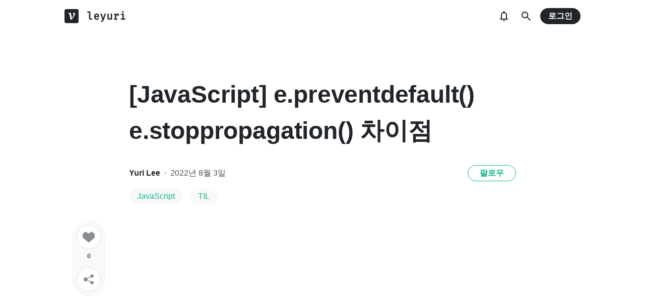

--- FILE ---
content_type: text/html; charset=utf-8
request_url: https://prod.velog.io/@leyuri/JavaScript-e.preventdefault-e.stoppropagation
body_size: 15870
content:
<!doctype html>
<html><head><title data-rh="true">[JavaScript] e.preventdefault() e.stoppropagation() 차이점</title><link data-rh="true" rel="canonical" href="https://velog.io/@leyuri/JavaScript-e.preventdefault-e.stoppropagation"/><meta data-rh="true" property="fb:app_id" content="203040656938507"/><meta data-rh="true" property="og:image" content="https://images.velog.io/velog.png"/><meta data-rh="true" name="description" content="e.preventdefault() e.stoppropagation()"/><meta data-rh="true" property="og:url" content="https://velog.io/@leyuri/JavaScript-e.preventdefault-e.stoppropagation"/><meta data-rh="true" property="og:type" content="article"/><meta data-rh="true" property="og:title" content="[JavaScript] e.preventdefault() e.stoppropagation() 차이점"/><meta data-rh="true" property="og:description" content="e.preventdefault() e.stoppropagation()"/><meta data-rh="true" name="twitter:card" content="summary_large_image"/><meta data-rh="true" name="twitter:title" content="[JavaScript] e.preventdefault() e.stoppropagation() 차이점"/><meta data-rh="true" name="twitter:description" content="e.preventdefault() e.stoppropagation()"/><style data-styled="" data-styled-version="5.3.3">.hSMJOX{display:-webkit-inline-box;display:-webkit-inline-flex;display:-ms-inline-flexbox;display:inline-flex;-webkit-align-items:center;-webkit-box-align:center;-ms-flex-align:center;align-items:center;-webkit-box-pack:center;-webkit-justify-content:center;-ms-flex-pack:center;justify-content:center;font-weight:bold;cursor:pointer;outline:none;border:none;color:white;background:var(--primary1);color:var(--button-text);border-radius:4px;padding-top:0;padding-bottom:0;height:2rem;padding-left:1.25rem;padding-right:1.25rem;font-size:1rem;}/*!sc*/
.hSMJOX:hover,.hSMJOX:focus{background:var(--primary2);}/*!sc*/
.sc-jrQzAO + .sc-jrQzAO{margin-left:0.5rem;}/*!sc*/
.hSMJOX:disabled{cursor:not-allowed;background:var(--bg-element4);color:var(--text3);}/*!sc*/
.hSMJOX:disabled:hover{background:var(--bg-element4);color:var(--text3);}/*!sc*/
data-styled.g11[id="sc-jrQzAO"]{content:"hSMJOX,"}/*!sc*/
body{margin:0;padding:0;font-family:-apple-system,BlinkMacSystemFont,"Helvetica Neue","Apple SD Gothic Neo","Malgun Gothic","맑은 고딕",나눔고딕,"Nanum Gothic","Noto Sans KR","Noto Sans CJK KR",arial,돋움,Dotum,Tahoma,Geneva,sans-serif;-webkit-font-smoothing:antialiased;-moz-osx-font-smoothing:grayscale;color:var(--text1);box-sizing:border-box;}/*!sc*/
*{box-sizing:inherit;}/*!sc*/
code{font-family:'Fira Mono',source-code-pro,Menlo,Monaco,Consolas,'Courier New', monospace;}/*!sc*/
input,button,textarea{font-family:inherit;}/*!sc*/
html,body,#root{height:100%;}/*!sc*/
body{--bg-page1:#F8F9FA;--bg-page2:#FFFFFF;--bg-element1:#FFFFFF;--bg-element2:#F8F9FA;--bg-element3:#E9ECEF;--bg-element4:#DEE2E6;--bg-element5:#212529;--bg-element6:#343A40;--bg-element7:#FFFFFF;--bg-element8:#FBFDFC;--bg-invert:#1E1E1E;--bg-inline-code:#E9ECEF;--bg-tag:#F8F9FA;--text1:#212529;--text2:#495057;--text3:#868E96;--text4:#CED4DA;--border1:#343A40;--border2:#ADB5BD;--border3:#DEE2E6;--border4:#F1F3F5;--primary1:#12B886;--primary2:#20C997;--destructive1:#FF6B6B;--destructive2:#FF8787;--button-text:#FFFFFF;--slight-layer:rgba(0,0,0,0.05);--opaque-layer:rgba(249,249,249,0.85);--editor-footer:#FFFFFF;--prism-bg:#fbfcfd;--prism-default-text:#24292e;--prism-selection-bg:rgba(0,0,0,0.15);--prism-code-block-bg:#fbfcfd;--prism-code-1:#969896;--prism-code-2:#24292e;--prism-code-3:#a626a4;--prism-code-4:#63a35c;--prism-code-5:#0184bc;--prism-code-6:#50a14f;--prism-code-7:#a626a4;--prism-code-8:#005cc5;--prism-code-9:#a626a4;--prism-line-number:#585c63;}/*!sc*/
@media (prefers-color-scheme:dark){body{--bg-page1:#121212;--bg-page2:#121212;--bg-element1:#1E1E1E;--bg-element2:#1E1E1E;--bg-element3:#252525;--bg-element4:#2E2E2E;--bg-element5:#F1F3F5;--bg-element6:#F8F9FA;--bg-element7:#252525;--bg-element8:#0c0c0c;--bg-invert:#FFFFFF;--bg-inline-code:#363636;--bg-tag:#252525;--text1:#ECECEC;--text2:#D9D9D9;--text3:#ACACAC;--text4:#595959;--border1:#E0E0E0;--border2:#A0A0A0;--border3:#4D4D4D;--border4:#2A2A2A;--primary1:#96F2D7;--primary2:#63E6BE;--destructive1:#FFC9C9;--destructive2:#FFA8A8;--button-text:#121212;--slight-layer:rgba(255,255,255,0.1);--opaque-layer:rgba(0,0,0,0.85);--editor-footer:#2E2E2E;--prism-bg:#1E1E1E;--prism-default-text:#e0e6f1;--prism-selection-bg:#383e49;--prism-code-block-bg:#1e1e1e;--prism-code-1:#7c858d;--prism-code-2:#abb2bf;--prism-code-3:#e06c75;--prism-code-4:#d19a66;--prism-code-5:#98c379;--prism-code-6:#56b6c2;--prism-code-7:#c678dd;--prism-code-8:#61afef;--prism-code-9:#c678dd;--prism-line-number:#5c6370;}}/*!sc*/
body[data-theme='light']{--bg-page1:#F8F9FA;--bg-page2:#FFFFFF;--bg-element1:#FFFFFF;--bg-element2:#F8F9FA;--bg-element3:#E9ECEF;--bg-element4:#DEE2E6;--bg-element5:#212529;--bg-element6:#343A40;--bg-element7:#FFFFFF;--bg-element8:#FBFDFC;--bg-invert:#1E1E1E;--bg-inline-code:#E9ECEF;--bg-tag:#F8F9FA;--text1:#212529;--text2:#495057;--text3:#868E96;--text4:#CED4DA;--border1:#343A40;--border2:#ADB5BD;--border3:#DEE2E6;--border4:#F1F3F5;--primary1:#12B886;--primary2:#20C997;--destructive1:#FF6B6B;--destructive2:#FF8787;--button-text:#FFFFFF;--slight-layer:rgba(0,0,0,0.05);--opaque-layer:rgba(249,249,249,0.85);--editor-footer:#FFFFFF;--prism-bg:#fbfcfd;--prism-default-text:#24292e;--prism-selection-bg:rgba(0,0,0,0.15);--prism-code-block-bg:#fbfcfd;--prism-code-1:#969896;--prism-code-2:#24292e;--prism-code-3:#a626a4;--prism-code-4:#63a35c;--prism-code-5:#0184bc;--prism-code-6:#50a14f;--prism-code-7:#a626a4;--prism-code-8:#005cc5;--prism-code-9:#a626a4;--prism-line-number:#585c63;}/*!sc*/
body[data-theme='dark']{--bg-page1:#121212;--bg-page2:#121212;--bg-element1:#1E1E1E;--bg-element2:#1E1E1E;--bg-element3:#252525;--bg-element4:#2E2E2E;--bg-element5:#F1F3F5;--bg-element6:#F8F9FA;--bg-element7:#252525;--bg-element8:#0c0c0c;--bg-invert:#FFFFFF;--bg-inline-code:#363636;--bg-tag:#252525;--text1:#ECECEC;--text2:#D9D9D9;--text3:#ACACAC;--text4:#595959;--border1:#E0E0E0;--border2:#A0A0A0;--border3:#4D4D4D;--border4:#2A2A2A;--primary1:#96F2D7;--primary2:#63E6BE;--destructive1:#FFC9C9;--destructive2:#FFA8A8;--button-text:#121212;--slight-layer:rgba(255,255,255,0.1);--opaque-layer:rgba(0,0,0,0.85);--editor-footer:#2E2E2E;--prism-bg:#1E1E1E;--prism-default-text:#e0e6f1;--prism-selection-bg:#383e49;--prism-code-block-bg:#1e1e1e;--prism-code-1:#7c858d;--prism-code-2:#abb2bf;--prism-code-3:#e06c75;--prism-code-4:#d19a66;--prism-code-5:#98c379;--prism-code-6:#56b6c2;--prism-code-7:#c678dd;--prism-code-8:#61afef;--prism-code-9:#c678dd;--prism-line-number:#5c6370;}/*!sc*/
data-styled.g13[id="sc-global-gYCCRU1"]{content:"sc-global-gYCCRU1,"}/*!sc*/
.cyyZlI{color:inherit;-webkit-text-decoration:none;text-decoration:none;}/*!sc*/
data-styled.g17[id="sc-egiyK"]{content:"cyyZlI,"}/*!sc*/
.fldlST{height:2rem;padding-left:1rem;padding-right:1rem;font-size:1rem;border-radius:1rem;background:none;border:none;outline:none;font-weight:bold;word-break:keep-all;background:var(--bg-element5);color:var(--button-text);-webkit-transition:0.125s all ease-in;transition:0.125s all ease-in;cursor:pointer;}/*!sc*/
.fldlST:hover{background:var(--bg-element6);}/*!sc*/
.fldlST:focus{box-shadow:0px 2px 12px #00000030;}/*!sc*/
.fldlST:disabled{background:var(--bg-element2);}/*!sc*/
data-styled.g18[id="sc-bqiRlB"]{content:"fldlST,"}/*!sc*/
.cQvXTx{width:1728px;margin-left:auto;margin-right:auto;}/*!sc*/
@media (max-width:1919px){.cQvXTx{width:1376px;}}/*!sc*/
@media (max-width:1440px){.cQvXTx{width:1024px;}}/*!sc*/
@media (max-width:1056px){.cQvXTx{width:calc(100% - 2rem);}}/*!sc*/
data-styled.g22[id="sc-fFeiMQ"]{content:"cQvXTx,"}/*!sc*/
.ddFdew{display:-webkit-box;display:-webkit-flex;display:-ms-flexbox;display:flex;-webkit-align-items:center;-webkit-box-align:center;-ms-flex-align:center;align-items:center;-webkit-box-pack:center;-webkit-justify-content:center;-ms-flex-pack:center;justify-content:center;font-weight:bold;color:var(--text1);font-size:1.3125rem;-webkit-text-decoration:none;text-decoration:none;font-family:Fira Mono,monospace;}/*!sc*/
@media (max-width:1024px){.ddFdew{font-size:1.125rem;}.ddFdew .velog-logo{height:1.25rem;}}/*!sc*/
.ddFdew a{display:-webkit-box;display:-webkit-flex;display:-ms-flexbox;display:flex;-webkit-align-items:center;-webkit-box-align:center;-ms-flex-align:center;align-items:center;color:inherit;-webkit-text-decoration:none;text-decoration:none;}/*!sc*/
.ddFdew .user-logo{display:block;max-width:calc(100vw - 250px);text-overflow:ellipsis;white-space:nowrap;overflow-x:hidden;overflow-y:hidden;}/*!sc*/
data-styled.g28[id="sc-kfPuZi"]{content:"ddFdew,"}/*!sc*/
.kdLiUF{color:inherit;}/*!sc*/
.kdLiUF svg{color:inherit;margin-right:1rem;width:1.75rem;height:1.75rem;display:block;}/*!sc*/
@media (max-width:1024px){.kdLiUF svg{width:1.5rem;height:1.5rem;margin-right:0.75rem;}}/*!sc*/
data-styled.g29[id="sc-fKVqWL"]{content:"kdLiUF,"}/*!sc*/
.jEdNvQ{height:4rem;}/*!sc*/
data-styled.g30[id="sc-bBHxTw"]{content:"jEdNvQ,"}/*!sc*/
.glTvbH{display:-webkit-box;display:-webkit-flex;display:-ms-flexbox;display:flex;-webkit-align-items:center;-webkit-box-align:center;-ms-flex-align:center;align-items:center;-webkit-box-pack:center;-webkit-justify-content:center;-ms-flex-pack:center;justify-content:center;background:transparent;border:none;width:2.5rem;height:2.5rem;outline:none;border-radius:50%;color:var(--text1);cursor:pointer;margin-right:0.5rem;}/*!sc*/
.glTvbH:hover{background:var(--slight-layer);}/*!sc*/
.glTvbH svg{width:24px;height:24px;}/*!sc*/
data-styled.g31[id="sc-iwjdpV"]{content:"glTvbH,"}/*!sc*/
.pAGEY{position:relative;display:-webkit-box;display:-webkit-flex;display:-ms-flexbox;display:flex;-webkit-align-items:center;-webkit-box-align:center;-ms-flex-align:center;align-items:center;-webkit-box-pack:center;-webkit-justify-content:center;-ms-flex-pack:center;justify-content:center;background:transparent;border:none;width:2.5rem;height:2.5rem;outline:none;border-radius:50%;color:var(--text1);cursor:pointer;margin-right:4px;}/*!sc*/
.pAGEY:hover{background:var(--slight-layer);}/*!sc*/
.pAGEY svg{width:24px;height:24px;}/*!sc*/
data-styled.g32[id="sc-cxpSdN"]{content:"pAGEY,"}/*!sc*/
.hrgwyc{height:100%;display:-webkit-box;display:-webkit-flex;display:-ms-flexbox;display:flex;-webkit-align-items:center;-webkit-box-align:center;-ms-flex-align:center;align-items:center;-webkit-box-pack:justify;-webkit-justify-content:space-between;-ms-flex-pack:justify;justify-content:space-between;}/*!sc*/
data-styled.g34[id="sc-iJKOTD"]{content:"hrgwyc,"}/*!sc*/
.gHrJRn{display:-webkit-box;display:-webkit-flex;display:-ms-flexbox;display:flex;-webkit-align-items:center;-webkit-box-align:center;-ms-flex-align:center;align-items:center;position:relative;}/*!sc*/
@media (max-width:1024px){.gHrJRn .write-button{display:none;}}/*!sc*/
data-styled.g35[id="sc-giYglK"]{content:"gHrJRn,"}/*!sc*/
.bxsBRa{position:fixed;top:0;background:var(--bg-element1);width:100%;z-index:10;box-shadow:0px 0 8px rgba(0,0,0,0.08);}/*!sc*/
.bxsBRa .tab-wrapper{margin-top:-2rem;}/*!sc*/
data-styled.g50[id="sc-cTAqQK"]{content:"bxsBRa,"}/*!sc*/
.kTIDXm{padding-bottom:4rem;}/*!sc*/
data-styled.g53[id="sc-bBHHxi"]{content:"kTIDXm,"}/*!sc*/
.iLfnNd{background:var(--bg-element4);-webkit-animation:gsdBxV 1s ease-in-out infinite;animation:gsdBxV 1s ease-in-out infinite;display:inline-block;border-radius:4px;height:1em;}/*!sc*/
.sc-lbhJGD + .sc-lbhJGD{margin-left:0.5rem;}/*!sc*/
.jsEdRE{background:var(--bg-element4);-webkit-animation:gsdBxV 1s ease-in-out infinite;animation:gsdBxV 1s ease-in-out infinite;display:inline-block;border-radius:4px;height:1em;}/*!sc*/
data-styled.g60[id="sc-lbhJGD"]{content:"iLfnNd,jsEdRE,"}/*!sc*/
body{background:var(--bg-page2);}/*!sc*/
data-styled.g69[id="sc-global-iqNrnJ1"]{content:"sc-global-iqNrnJ1,"}/*!sc*/
.dXONqK{width:768px;margin-left:auto;margin-right:auto;}/*!sc*/
@media (max-width:768px){.dXONqK{width:100%;}}/*!sc*/
data-styled.g76[id="sc-TBWPX"]{content:"dXONqK,"}/*!sc*/
@media (max-width:1024px){.QxReF{padding-left:1rem;padding-right:1rem;}}/*!sc*/
data-styled.g77[id="sc-jIkXHa"]{content:"QxReF,"}/*!sc*/
.htkIkj{display:-webkit-box;display:-webkit-flex;display:-ms-flexbox;display:flex;-webkit-box-pack:justify;-webkit-justify-content:space-between;-ms-flex-pack:justify;justify-content:space-between;-webkit-align-items:center;-webkit-box-align:center;-ms-flex-align:center;align-items:center;}/*!sc*/
.htkIkj .left{display:-webkit-box;display:-webkit-flex;display:-ms-flexbox;display:flex;}/*!sc*/
@media (max-width:768px){.htkIkj .left{-webkit-flex-direction:column;-ms-flex-direction:column;flex-direction:column;}}/*!sc*/
.htkIkj img{display:block;width:8rem;height:8rem;border-radius:50%;object-fit:cover;box-shadow:0 0 4px 0 rgba(0,0,0,0.06);}/*!sc*/
@media (max-width:768px){.htkIkj img{width:5rem;height:5rem;}}/*!sc*/
data-styled.g78[id="sc-ZOtfp"]{content:"htkIkj,"}/*!sc*/
.jnyaob{display:-webkit-box;display:-webkit-flex;display:-ms-flexbox;display:flex;-webkit-flex-direction:column;-ms-flex-direction:column;flex-direction:column;-webkit-box-pack:center;-webkit-justify-content:center;-ms-flex-pack:center;justify-content:center;margin-left:1rem;margin-right:1rem;}/*!sc*/
.jnyaob .name{font-size:1.5rem;line-height:1.5;font-weight:bold;color:var(--text1);}/*!sc*/
.jnyaob .name a{color:inherit;-webkit-text-decoration:none;text-decoration:none;}/*!sc*/
.jnyaob .name a:hover{color:var(--text1);-webkit-text-decoration:underline;text-decoration:underline;}/*!sc*/
.jnyaob .description{white-space:pre-wrap;font-size:1.125rem;line-height:1.5;margin-top:0.25rem;color:var(--text2);-webkit-letter-spacing:-0.004em;-moz-letter-spacing:-0.004em;-ms-letter-spacing:-0.004em;letter-spacing:-0.004em;}/*!sc*/
@media (max-width:768px){.jnyaob{margin-left:0;margin-top:1rem;}.jnyaob .name{font-size:1.125rem;}.jnyaob .description{margin-top:0.5rem;font-size:0.875rem;-webkit-letter-spacing:-0.004em;-moz-letter-spacing:-0.004em;-ms-letter-spacing:-0.004em;letter-spacing:-0.004em;}}/*!sc*/
data-styled.g79[id="sc-jOxtWs"]{content:"jnyaob,"}/*!sc*/
.jvaqTF{background:var(--bg-element3);width:100%;height:1px;margin-top:2rem;margin-bottom:1.5rem;}/*!sc*/
@media (max-width:768px){.jvaqTF{margin-top:1rem;margin-bottom:1rem;}}/*!sc*/
data-styled.g80[id="sc-hmjpVf"]{content:"jvaqTF,"}/*!sc*/
.flQlfF{color:var(--text3);display:-webkit-box;display:-webkit-flex;display:-ms-flexbox;display:flex;}/*!sc*/
.flQlfF svg{cursor:pointer;width:2rem;height:2rem;}/*!sc*/
.flQlfF svg:hover{color:var(--text1);}/*!sc*/
@media (max-width:768px){.flQlfF svg{width:1.5rem;height:1.5rem;}}/*!sc*/
.flQlfF a{color:inherit;display:block;}/*!sc*/
.flQlfF a + a,.flQlfF a + svg{margin-left:1rem;}/*!sc*/
data-styled.g81[id="sc-eLwHnm"]{content:"flQlfF,"}/*!sc*/
.jIzPey{margin-bottom:0.875rem;background:var(--bg-tag);padding-left:1rem;padding-right:1rem;height:2rem;border-radius:1rem;display:-webkit-inline-box;display:-webkit-inline-flex;display:-ms-inline-flexbox;display:inline-flex;-webkit-align-items:center;-webkit-box-align:center;-ms-flex-align:center;align-items:center;margin-right:0.875rem;color:var(--primary1);-webkit-text-decoration:none;text-decoration:none;font-weight:500;font-size:1rem;}/*!sc*/
@media (max-width:768px){.jIzPey{height:1.5rem;font-size:0.75rem;border-radius:0.75rem;padding-left:0.75rem;padding-right:0.75rem;margin-right:0.5rem;margin-bottom:0.5rem;}}/*!sc*/
.jIzPey:hover{opacity:0.75;}/*!sc*/
data-styled.g91[id="sc-GEbAx"]{content:"jIzPey,"}/*!sc*/
.kNRhfM{font-size:1.125rem;color:var(--text1);-webkit-transition:color 0.125s ease-in;transition:color 0.125s ease-in;line-height:1.7;-webkit-letter-spacing:-0.004em;-moz-letter-spacing:-0.004em;-ms-letter-spacing:-0.004em;letter-spacing:-0.004em;word-break:keep-all;word-wrap:break-word;}/*!sc*/
.kNRhfM ul b,.kNRhfM ol b,.kNRhfM p b{font-weight:400;}/*!sc*/
.kNRhfM ul code,.kNRhfM ol code,.kNRhfM p code{background:var(--bg-inline-code);padding:0.2em 0.4em;font-size:85%;border-radius:3px;}/*!sc*/
.kNRhfM ul a code,.kNRhfM ol a code,.kNRhfM p a code{color:var(--primary1);}/*!sc*/
.kNRhfM a{color:var(--primary1);-webkit-text-decoration:none;text-decoration:none;}/*!sc*/
.kNRhfM a:hover{color:var(--primary1);-webkit-text-decoration:underline;text-decoration:underline;}/*!sc*/
.kNRhfM code{font-family:'Fira Mono',source-code-pro,Menlo,Monaco,Consolas, 'Courier New',monospace;}/*!sc*/
.kNRhfM hr{border:none;height:1px;width:100%;background:var(--border3);margin-top:2rem;margin-bottom:2rem;}/*!sc*/
.kNRhfM p img{display:block;margin:0 auto;max-width:100%;margin-top:3rem;margin-bottom:3rem;}/*!sc*/
.kNRhfM h1{font-size:2.5rem;}/*!sc*/
.kNRhfM h2{font-size:2rem;}/*!sc*/
.kNRhfM h3{font-size:1.5rem;}/*!sc*/
.kNRhfM h4{font-size:1.125rem;}/*!sc*/
.kNRhfM h1,.kNRhfM h2,.kNRhfM h3,.kNRhfM h4{line-height:1.5;margin-bottom:1rem;}/*!sc*/
.kNRhfM p + h1,.kNRhfM p + h2,.kNRhfM p + h3,.kNRhfM p + h4{margin-top:2.5rem;}/*!sc*/
@media (max-width:768px){.kNRhfM{font-size:1rem;}.kNRhfM h1{font-size:2.25rem;}.kNRhfM h2{font-size:1.75rem;}.kNRhfM h3{font-size:1.25rem;}.kNRhfM h4{font-size:1rem;}.kNRhfM h1,.kNRhfM h2,.kNRhfM h3,.kNRhfM h4{margin-bottom:0.75rem;}.kNRhfM p + h1,.kNRhfM p + h2,.kNRhfM p + h3,.kNRhfM p + h4{margin-top:2rem;}}/*!sc*/
.kNRhfM blockquote{margin-top:2rem;margin-bottom:2rem;border-left:4px solid var(--primary2);border-top-right-radius:4px;border-bottom-right-radius:4px;background:var(--bg-element2);margin-left:0;margin-right:0;padding:1rem;padding-left:2rem;color:var(--text1);}/*!sc*/
.kNRhfM blockquote ul,.kNRhfM blockquote ol{padding-left:1rem;}/*!sc*/
.kNRhfM blockquote *:first-child{margin-top:0;}/*!sc*/
.kNRhfM blockquote *:last-child{margin-bottom:0;}/*!sc*/
data-styled.g114[id="sc-fXEqDS"]{content:"kNRhfM,"}/*!sc*/
.exAzes.atom-one pre{background:var(--prism-bg);}/*!sc*/
.exAzes.atom-one code[class*='language-'],.exAzes.atom-one pre[class*='language-']{color:var(--prism-default-text);background:none;text-align:left;white-space:pre;word-spacing:normal;word-break:normal;word-wrap:normal;-moz-tab-size:4;-o-tab-size:4;tab-size:4;-webkit-hyphens:none;-moz-hyphens:none;-ms-hyphens:none;-webkit-hyphens:none;-moz-hyphens:none;-ms-hyphens:none;hyphens:none;}/*!sc*/
.exAzes.atom-one pre[class*='language-']::-moz-selection,.exAzes.atom-one pre[class*='language-'] ::-moz-selection,.exAzes.atom-one code[class*='language-']::-moz-selection,.exAzes.atom-one code[class*='language-'] ::-moz-selection{text-shadow:none;background:var(--prism-selection-bg);}/*!sc*/
.exAzes.atom-one pre[class*='language-']::selection,.exAzes.atom-one pre[class*='language-'] ::selection,.exAzes.atom-one code[class*='language-']::selection,.exAzes.atom-one code[class*='language-'] ::selection{text-shadow:none;background:var(--prism-selection-bg);}/*!sc*/
@media print{.exAzes.atom-one code[class*='language-'],.exAzes.atom-one pre[class*='language-']{text-shadow:none;}}/*!sc*/
.exAzes.atom-one pre[class*='language-']{padding:1em;margin:0.5em 0;overflow:auto;}/*!sc*/
.exAzes.atom-one:not(pre) > code[class*='language-'],.exAzes.atom-one pre[class*='language-']{background:var(--prism-code-block-bg);}/*!sc*/
.exAzes.atom-one:not(pre) > code[class*='language-']{padding:0.1em;border-radius:0.3em;white-space:normal;}/*!sc*/
.exAzes.atom-one .token.comment,.exAzes.atom-one .token.prolog,.exAzes.atom-one .token.doctype,.exAzes.atom-one .token.cdata{color:var(--prism-code-1);}/*!sc*/
.exAzes.atom-one .token.punctuation{color:var(--prism-code-2);}/*!sc*/
.exAzes.atom-one .token.selector,.exAzes.atom-one .token.tag{color:var(--prism-code-3);}/*!sc*/
.exAzes.atom-one .token.property,.exAzes.atom-one .token.boolean,.exAzes.atom-one .token.number,.exAzes.atom-one .token.constant,.exAzes.atom-one .token.symbol,.exAzes.atom-one .token.attr-name,.exAzes.atom-one .token.deleted{color:var(--prism-code-4);}/*!sc*/
.exAzes.atom-one .token.string,.exAzes.atom-one .token.char,.exAzes.atom-one .token.attr-value,.exAzes.atom-one .token.builtin,.exAzes.atom-one .token.inserted{color:var(--prism-code-6);}/*!sc*/
.exAzes.atom-one .token.operator,.exAzes.atom-one .token.entity,.exAzes.atom-one .token.url,.exAzes.atom-one .language-css .token.string,.exAzes.atom-one .style .token.string{color:var(--prism-code-5);}/*!sc*/
.exAzes.atom-one .token.atrule,.exAzes.atom-one .token.keyword{color:var(--prism-code-7);}/*!sc*/
.exAzes.atom-one .token.function{color:var(--prism-code-8);}/*!sc*/
.exAzes.atom-one .token.regex,.exAzes.atom-one .token.important,.exAzes.atom-one .token.variable{color:var(--prism-code-9);}/*!sc*/
.exAzes.atom-one .token.important,.exAzes.atom-one .token.bold{font-weight:bold;}/*!sc*/
.exAzes.atom-one .token.italic{font-style:italic;}/*!sc*/
.exAzes.atom-one .token.entity{cursor:help;}/*!sc*/
.exAzes.atom-one pre.line-numbers{position:relative;padding-left:3.8em;counter-reset:linenumber;}/*!sc*/
.exAzes.atom-one pre.line-numbers > code{position:relative;}/*!sc*/
.exAzes.atom-one .line-numbers .line-numbers-rows{position:absolute;pointer-events:none;top:0;font-size:100%;left:-3.8em;width:3em;-webkit-letter-spacing:-1px;-moz-letter-spacing:-1px;-ms-letter-spacing:-1px;letter-spacing:-1px;border-right:0;-webkit-user-select:none;-moz-user-select:none;-ms-user-select:none;-webkit-user-select:none;-moz-user-select:none;-ms-user-select:none;user-select:none;}/*!sc*/
.exAzes.atom-one .line-numbers-rows > span{pointer-events:none;display:block;counter-increment:linenumber;}/*!sc*/
.exAzes.atom-one .line-numbers-rows > span:before{content:counter(linenumber);color:var(--prism-line-number);display:block;padding-right:0.8em;text-align:right;}/*!sc*/
.exAzes.github code,.exAzes.github code[class*='language-'],.exAzes.github pre[class*='language-']{color:#24292e;}/*!sc*/
.exAzes.github pre{color:#24292e;background:#f6f8fa;}/*!sc*/
.exAzes.github .token.function{color:#005cc5;}/*!sc*/
.exAzes.github .token.comment,.exAzes.github .token.prolog,.exAzes.github .token.doctype,.exAzes.github .token.cdata{color:#969896;}/*!sc*/
.exAzes.github .token.punctuation{color:#24292e;}/*!sc*/
.exAzes.github .token.string{color:#032f62;}/*!sc*/
.exAzes.github .token.atrule,.exAzes.github .token.attr-value{color:#183691;}/*!sc*/
.exAzes.github .token.property,.exAzes.github .token.tag{color:#63a35c;}/*!sc*/
.exAzes.github .token.boolean,.exAzes.github .token.number{color:#0086b3;}/*!sc*/
.exAzes.github .token.selector,.exAzes.github .token.attr-name,.exAzes.github .token.attr-value .punctuation:first-child,.exAzes.github .token.keyword,.exAzes.github .token.regex,.exAzes.github .token.important{color:#d73a49;}/*!sc*/
.exAzes.github .token.operator,.exAzes.github .token.entity,.exAzes.github .token.url,.exAzes.github .language-css{color:#d73a49;}/*!sc*/
.exAzes.github .token.entity{cursor:help;}/*!sc*/
.exAzes.github .namespace{opacity:0.7;}/*!sc*/
.exAzes.monokai code[class*='language-'],.exAzes.monokai pre[class*='language-']{color:#f8f8f2;text-shadow:0 1px rgba(0,0,0,0.3);}/*!sc*/
.exAzes.monokai:not(pre) > code[class*='language-'],.exAzes.monokai pre[class*='language-']{background:#272822;}/*!sc*/
.exAzes.monokai pre{color:#f8f8f2;text-shadow:0 1px rgba(0,0,0,0.3);background:#272822;}/*!sc*/
.exAzes.monokai .token.comment,.exAzes.monokai .token.prolog,.exAzes.monokai .token.doctype,.exAzes.monokai .token.cdata{color:#778090;}/*!sc*/
.exAzes.monokai .token.punctuation{color:#f8f8f2;}/*!sc*/
.exAzes.monokai .namespace{opacity:0.7;}/*!sc*/
.exAzes.monokai .token.property,.exAzes.monokai .token.tag,.exAzes.monokai .token.constant,.exAzes.monokai .token.symbol,.exAzes.monokai .token.deleted{color:#f92672;}/*!sc*/
.exAzes.monokai .token.boolean,.exAzes.monokai .token.number{color:#ae81ff;}/*!sc*/
.exAzes.monokai .token.selector,.exAzes.monokai .token.attr-name,.exAzes.monokai .token.string,.exAzes.monokai .token.char,.exAzes.monokai .token.builtin,.exAzes.monokai .token.inserted{color:#a6e22e;}/*!sc*/
.exAzes.monokai .token.operator,.exAzes.monokai .token.entity,.exAzes.monokai .token.url,.exAzes.monokai .language-css .token.string,.exAzes.monokai .style .token.string,.exAzes.monokai .token.variable{color:#f8f8f2;}/*!sc*/
.exAzes.monokai .token.atrule,.exAzes.monokai .token.attr-value,.exAzes.monokai .token.function{color:#e6db74;}/*!sc*/
.exAzes.monokai .token.keyword{color:#f92672;}/*!sc*/
.exAzes.monokai .token.regex,.exAzes.monokai .token.important{color:#fd971f;}/*!sc*/
.exAzes.monokai .token.important,.exAzes.monokai .token.bold{font-weight:bold;}/*!sc*/
.exAzes.monokai .token.italic{font-style:italic;}/*!sc*/
.exAzes.monokai .token.entity{cursor:help;}/*!sc*/
.exAzes.dracula code[class*='language-'],.exAzes.dracula pre[class*='language-']{color:#ccc;background:rgb(40,41,54);}/*!sc*/
.exAzes.dracula pre[class*='language-']::-moz-selection,.exAzes.dracula pre[class*='language-'] ::-moz-selection,.exAzes.dracula code[class*='language-']::-moz-selection,.exAzes.dracula code[class*='language-'] ::-moz-selection{text-shadow:none;background-color:#5a5f80;}/*!sc*/
.exAzes.dracula pre[class*='language-']::selection,.exAzes.dracula pre[class*='language-'] ::selection,.exAzes.dracula code[class*='language-']::selection,.exAzes.dracula code[class*='language-'] ::selection{text-shadow:none;background-color:#5a5f80;}/*!sc*/
.exAzes.dracula:not(pre) > code[class*='language-']{border-radius:0.3em;white-space:normal;}/*!sc*/
.exAzes.dracula pre{color:#ccc;background:rgb(40,41,54);}/*!sc*/
.exAzes.dracula .limit-300{height:300px !important;}/*!sc*/
.exAzes.dracula .limit-400{height:400px !important;}/*!sc*/
.exAzes.dracula .limit-500{height:500px !important;}/*!sc*/
.exAzes.dracula .limit-600{height:600px !important;}/*!sc*/
.exAzes.dracula .limit-700{height:700px !important;}/*!sc*/
.exAzes.dracula .limit-800{height:800px !important;}/*!sc*/
.exAzes.dracula .token.comment{color:rgba(98,114,164,1);}/*!sc*/
.exAzes.dracula .token.prolog{color:rgba(207,207,194,1);}/*!sc*/
.exAzes.dracula .token.tag{color:rgba(220,104,170,1);}/*!sc*/
.exAzes.dracula .token.entity{color:rgba(139,233,253,1);}/*!sc*/
.exAzes.dracula .token.atrule{color:rgba(98,239,117,1);}/*!sc*/
.exAzes.dracula .token.url{color:rgba(102,217,239,1);}/*!sc*/
.exAzes.dracula .token.selector{color:rgba(207,207,194,1);}/*!sc*/
.exAzes.dracula .token.string{color:rgba(241,250,140,1);}/*!sc*/
.exAzes.dracula .token.property{color:rgba(255,184,108,1);}/*!sc*/
.exAzes.dracula .token.important{color:rgba(255,121,198,1);font-weight:bold;}/*!sc*/
.exAzes.dracula .token.punctuation{color:rgba(230,219,116,1);}/*!sc*/
.exAzes.dracula .token.number{color:rgba(189,147,249,1);}/*!sc*/
.exAzes.dracula .token.function{color:rgba(80,250,123,1);}/*!sc*/
.exAzes.dracula .token.class-name{color:rgba(255,184,108,1);}/*!sc*/
.exAzes.dracula .token.keyword{color:rgba(255,121,198,1);}/*!sc*/
.exAzes.dracula .token.boolean{color:rgba(255,184,108,1);}/*!sc*/
.exAzes.dracula .token.operator{color:rgba(139,233,253,1);}/*!sc*/
.exAzes.dracula .token.char{color:rgba(255,135,157,1);}/*!sc*/
.exAzes.dracula .token.regex{color:rgba(80,250,123,1);}/*!sc*/
.exAzes.dracula .token.variable{color:rgba(80,250,123,1);}/*!sc*/
.exAzes.dracula .token.constant{color:rgba(255,184,108,1);}/*!sc*/
.exAzes.dracula .token.symbol{color:rgba(255,184,108,1);}/*!sc*/
.exAzes.dracula .token.builtin{color:rgba(255,121,198,1);}/*!sc*/
.exAzes.dracula .token.attr-value{color:#7ec699;}/*!sc*/
.exAzes.dracula .token.deleted{color:#e2777a;}/*!sc*/
.exAzes.dracula .token.namespace{color:#e2777a;}/*!sc*/
.exAzes.dracula .token.bold{font-weight:bold;}/*!sc*/
.exAzes.dracula .token.italic{font-style:italic;}/*!sc*/
.exAzes.dracula .token{color:#ff79c6;}/*!sc*/
.exAzes.dracula .langague-cpp .token.string{color:#8be9fd;}/*!sc*/
.exAzes.dracula .langague-c .token.string{color:#8be9fd;}/*!sc*/
.exAzes.dracula .language-css .token.selector{color:rgba(80,250,123,1);}/*!sc*/
.exAzes.dracula .language-css .token.property{color:rgba(255,184,108,1);}/*!sc*/
.exAzes.dracula .language-java span.token.class-name{color:#8be9fd;}/*!sc*/
.exAzes.dracula .language-java .token.class-name{color:#8be9fd;}/*!sc*/
.exAzes.dracula .language-markup .token.attr-value{color:rgba(102,217,239,1);}/*!sc*/
.exAzes.dracula .language-markup .token.tag{color:rgba(80,250,123,1);}/*!sc*/
.exAzes.dracula .language-objectivec .token.property{color:#66d9ef;}/*!sc*/
.exAzes.dracula .language-objectivec .token.string{color:#50fa7b;}/*!sc*/
.exAzes.dracula .language-php .token.boolean{color:#8be9fd;}/*!sc*/
.exAzes.dracula .language-php .token.function{color:#ff79c6;}/*!sc*/
.exAzes.dracula .language-php .token.keyword{color:#66d9ef;}/*!sc*/
.exAzes.dracula .language-ruby .token.symbol{color:#8be9fd;}/*!sc*/
.exAzes.dracula .language-ruby .token.class-name{color:#cfcfc2;}/*!sc*/
.exAzes.dracula pre.line-numbers{position:relative;padding-left:3.8em;counter-reset:linenumber;}/*!sc*/
.exAzes.dracula pre.line-numbers > code{position:relative;white-space:inherit;}/*!sc*/
.exAzes.dracula .line-numbers .line-numbers-rows{position:absolute;pointer-events:none;top:0;font-size:100%;left:-3.8em;width:3em;-webkit-letter-spacing:-1px;-moz-letter-spacing:-1px;-ms-letter-spacing:-1px;letter-spacing:-1px;border-right:1px solid #999;-webkit-user-select:none;-moz-user-select:none;-ms-user-select:none;-webkit-user-select:none;-moz-user-select:none;-ms-user-select:none;user-select:none;}/*!sc*/
.exAzes.dracula .line-numbers-rows > span{pointer-events:none;display:block;counter-increment:linenumber;}/*!sc*/
.exAzes.dracula .line-numbers-rows > span:before{content:counter(linenumber);color:#999;display:block;padding-right:0.8em;text-align:right;}/*!sc*/
.exAzes.dracula div.code-toolbar{position:relative;}/*!sc*/
.exAzes.dracula div.code-toolbar > .toolbar{position:absolute;top:0.3em;right:0.2em;-webkit-transition:opacity 0.3s ease-in-out;transition:opacity 0.3s ease-in-out;opacity:0;}/*!sc*/
.exAzes.dracula div.code-toolbar:hover > .toolbar{opacity:1;}/*!sc*/
.exAzes.dracula div.code-toolbar > .toolbar .toolbar-item{display:inline-block;padding-right:20px;}/*!sc*/
.exAzes.dracula div.code-toolbar > .toolbar a{cursor:pointer;}/*!sc*/
.exAzes.dracula div.code-toolbar > .toolbar button{background:none;border:0;color:inherit;font:inherit;line-height:normal;overflow:visible;padding:0;-webkit-user-select:none;-moz-user-select:none;-ms-user-select:none;}/*!sc*/
.exAzes.dracula div.code-toolbar > .toolbar a,.exAzes.dracula div.code-toolbar > .toolbar button,.exAzes.dracula div.code-toolbar > .toolbar span{color:#ccc;font-size:0.8em;padding:0.5em;background:rgba(98,114,164,1);border-radius:0.5em;}/*!sc*/
.exAzes.dracula div.code-toolbar > .toolbar a:hover,.exAzes.dracula div.code-toolbar > .toolbar a:focus,.exAzes.dracula div.code-toolbar > .toolbar button:hover,.exAzes.dracula div.code-toolbar > .toolbar button:focus,.exAzes.dracula div.code-toolbar > .toolbar span:hover,.exAzes.dracula div.code-toolbar > .toolbar span:focus{color:inherit;-webkit-text-decoration:none;text-decoration:none;background-color:var(--verde);}/*!sc*/
.exAzes pre{font-family:'Fira Mono',source-code-pro,Menlo,Monaco,Consolas, 'Courier New',monospace;font-size:0.875rem;padding:1rem;border-radius:4px;line-height:1.5;overflow-x:auto;-webkit-letter-spacing:0px;-moz-letter-spacing:0px;-ms-letter-spacing:0px;letter-spacing:0px;}/*!sc*/
@media (max-width:768px){.exAzes pre{font-size:0.75rem;padding:0.75rem;}}/*!sc*/
.exAzes img{max-width:100%;height:auto;display:block;margin-top:1.5rem;margin-bottom:1.5rem;}/*!sc*/
.exAzes iframe{width:768px;height:430px;max-width:100%;background:black;display:block;margin:auto;border:none;border-radius:4px;overflow:hidden;}/*!sc*/
.exAzes .twitter-wrapper{display:-webkit-box;display:-webkit-flex;display:-ms-flexbox;display:flex;-webkit-box-pack:center;-webkit-justify-content:center;-ms-flex-pack:center;justify-content:center;-webkit-align-items:center;-webkit-box-align:center;-ms-flex-align:center;align-items:center;border-left:none;background:none;padding:none;}/*!sc*/
.exAzes table{min-width:40%;max-width:100%;border:1px solid var(--border2);border-collapse:collapse;font-size:0.875rem;}/*!sc*/
.exAzes table thead > tr > th{border-bottom:4px solid var(--border2);}/*!sc*/
.exAzes table th,.exAzes table td{word-break:break-word;padding:0.5rem;}/*!sc*/
.exAzes table td + td,.exAzes table th + th{border-left:1px solid var(--border2);}/*!sc*/
.exAzes table tr:nth-child(even){background:var(--bg-element2);}/*!sc*/
.exAzes table tr:nth-child(odd){background:var(--bg-page1);}/*!sc*/
.exAzes .katex-mathml{display:none;}/*!sc*/
data-styled.g115[id="sc-FNXRL"]{content:"exAzes,"}/*!sc*/
@-webkit-keyframes gsdBxV{0%{opacity:0.5;}50%{opacity:1;}100%{opacity:0.5;}}/*!sc*/
@keyframes gsdBxV{0%{opacity:0.5;}50%{opacity:1;}100%{opacity:0.5;}}/*!sc*/
data-styled.g125[id="sc-keyframes-gsdBxV"]{content:"gsdBxV,"}/*!sc*/
body{background:var(--bg-page2);}/*!sc*/
data-styled.g126[id="sc-global-iqNrnJ2"]{content:"sc-global-iqNrnJ2,"}/*!sc*/
body{margin:0;padding:0;font-family:-apple-system,BlinkMacSystemFont,"Helvetica Neue","Apple SD Gothic Neo","Malgun Gothic","맑은 고딕",나눔고딕,"Nanum Gothic","Noto Sans KR","Noto Sans CJK KR",arial,돋움,Dotum,Tahoma,Geneva,sans-serif;-webkit-font-smoothing:antialiased;-moz-osx-font-smoothing:grayscale;color:var(--text1);box-sizing:border-box;}/*!sc*/
*{box-sizing:inherit;}/*!sc*/
code{font-family:'Fira Mono',source-code-pro,Menlo,Monaco,Consolas,'Courier New', monospace;}/*!sc*/
input,button,textarea{font-family:inherit;}/*!sc*/
html,body,#root{height:100%;}/*!sc*/
body{--bg-page1:#F8F9FA;--bg-page2:#FFFFFF;--bg-element1:#FFFFFF;--bg-element2:#F8F9FA;--bg-element3:#E9ECEF;--bg-element4:#DEE2E6;--bg-element5:#212529;--bg-element6:#343A40;--bg-element7:#FFFFFF;--bg-element8:#FBFDFC;--bg-invert:#1E1E1E;--bg-inline-code:#E9ECEF;--bg-tag:#F8F9FA;--text1:#212529;--text2:#495057;--text3:#868E96;--text4:#CED4DA;--border1:#343A40;--border2:#ADB5BD;--border3:#DEE2E6;--border4:#F1F3F5;--primary1:#12B886;--primary2:#20C997;--destructive1:#FF6B6B;--destructive2:#FF8787;--button-text:#FFFFFF;--slight-layer:rgba(0,0,0,0.05);--opaque-layer:rgba(249,249,249,0.85);--editor-footer:#FFFFFF;--prism-bg:#fbfcfd;--prism-default-text:#24292e;--prism-selection-bg:rgba(0,0,0,0.15);--prism-code-block-bg:#fbfcfd;--prism-code-1:#969896;--prism-code-2:#24292e;--prism-code-3:#a626a4;--prism-code-4:#63a35c;--prism-code-5:#0184bc;--prism-code-6:#50a14f;--prism-code-7:#a626a4;--prism-code-8:#005cc5;--prism-code-9:#a626a4;--prism-line-number:#585c63;}/*!sc*/
@media (prefers-color-scheme:dark){body{--bg-page1:#121212;--bg-page2:#121212;--bg-element1:#1E1E1E;--bg-element2:#1E1E1E;--bg-element3:#252525;--bg-element4:#2E2E2E;--bg-element5:#F1F3F5;--bg-element6:#F8F9FA;--bg-element7:#252525;--bg-element8:#0c0c0c;--bg-invert:#FFFFFF;--bg-inline-code:#363636;--bg-tag:#252525;--text1:#ECECEC;--text2:#D9D9D9;--text3:#ACACAC;--text4:#595959;--border1:#E0E0E0;--border2:#A0A0A0;--border3:#4D4D4D;--border4:#2A2A2A;--primary1:#96F2D7;--primary2:#63E6BE;--destructive1:#FFC9C9;--destructive2:#FFA8A8;--button-text:#121212;--slight-layer:rgba(255,255,255,0.1);--opaque-layer:rgba(0,0,0,0.85);--editor-footer:#2E2E2E;--prism-bg:#1E1E1E;--prism-default-text:#e0e6f1;--prism-selection-bg:#383e49;--prism-code-block-bg:#1e1e1e;--prism-code-1:#7c858d;--prism-code-2:#abb2bf;--prism-code-3:#e06c75;--prism-code-4:#d19a66;--prism-code-5:#98c379;--prism-code-6:#56b6c2;--prism-code-7:#c678dd;--prism-code-8:#61afef;--prism-code-9:#c678dd;--prism-line-number:#5c6370;}}/*!sc*/
body[data-theme='light']{--bg-page1:#F8F9FA;--bg-page2:#FFFFFF;--bg-element1:#FFFFFF;--bg-element2:#F8F9FA;--bg-element3:#E9ECEF;--bg-element4:#DEE2E6;--bg-element5:#212529;--bg-element6:#343A40;--bg-element7:#FFFFFF;--bg-element8:#FBFDFC;--bg-invert:#1E1E1E;--bg-inline-code:#E9ECEF;--bg-tag:#F8F9FA;--text1:#212529;--text2:#495057;--text3:#868E96;--text4:#CED4DA;--border1:#343A40;--border2:#ADB5BD;--border3:#DEE2E6;--border4:#F1F3F5;--primary1:#12B886;--primary2:#20C997;--destructive1:#FF6B6B;--destructive2:#FF8787;--button-text:#FFFFFF;--slight-layer:rgba(0,0,0,0.05);--opaque-layer:rgba(249,249,249,0.85);--editor-footer:#FFFFFF;--prism-bg:#fbfcfd;--prism-default-text:#24292e;--prism-selection-bg:rgba(0,0,0,0.15);--prism-code-block-bg:#fbfcfd;--prism-code-1:#969896;--prism-code-2:#24292e;--prism-code-3:#a626a4;--prism-code-4:#63a35c;--prism-code-5:#0184bc;--prism-code-6:#50a14f;--prism-code-7:#a626a4;--prism-code-8:#005cc5;--prism-code-9:#a626a4;--prism-line-number:#585c63;}/*!sc*/
body[data-theme='dark']{--bg-page1:#121212;--bg-page2:#121212;--bg-element1:#1E1E1E;--bg-element2:#1E1E1E;--bg-element3:#252525;--bg-element4:#2E2E2E;--bg-element5:#F1F3F5;--bg-element6:#F8F9FA;--bg-element7:#252525;--bg-element8:#0c0c0c;--bg-invert:#FFFFFF;--bg-inline-code:#363636;--bg-tag:#252525;--text1:#ECECEC;--text2:#D9D9D9;--text3:#ACACAC;--text4:#595959;--border1:#E0E0E0;--border2:#A0A0A0;--border3:#4D4D4D;--border4:#2A2A2A;--primary1:#96F2D7;--primary2:#63E6BE;--destructive1:#FFC9C9;--destructive2:#FFA8A8;--button-text:#121212;--slight-layer:rgba(255,255,255,0.1);--opaque-layer:rgba(0,0,0,0.85);--editor-footer:#2E2E2E;--prism-bg:#1E1E1E;--prism-default-text:#e0e6f1;--prism-selection-bg:#383e49;--prism-code-block-bg:#1e1e1e;--prism-code-1:#7c858d;--prism-code-2:#abb2bf;--prism-code-3:#e06c75;--prism-code-4:#d19a66;--prism-code-5:#98c379;--prism-code-6:#56b6c2;--prism-code-7:#c678dd;--prism-code-8:#61afef;--prism-code-9:#c678dd;--prism-line-number:#5c6370;}/*!sc*/
data-styled.g127[id="sc-global-gYCCRU2"]{content:"sc-global-gYCCRU2,"}/*!sc*/
.dGqIFg{margin-top:0.875rem;margin-bottom:-0.875rem;min-height:0.875rem;}/*!sc*/
@media (max-width:768px){.dGqIFg{margin-top:0.5rem;margin-bottom:-0.5rem;min-height:0.5rem;}}/*!sc*/
data-styled.g135[id="sc-iFMAIt"]{content:"dGqIFg,"}/*!sc*/
.jxrTCq{margin-top:5.5rem;}/*!sc*/
@media (max-width:1024px){.jxrTCq .head-wrapper{padding-left:1rem;padding-right:1rem;}}/*!sc*/
.jxrTCq h1{font-size:3rem;line-height:1.5;-webkit-letter-spacing:-0.004em;-moz-letter-spacing:-0.004em;-ms-letter-spacing:-0.004em;letter-spacing:-0.004em;margin-top:0;font-weight:800;color:var(--text1);margin-bottom:2rem;word-break:keep-all;overflow-wrap:break-word;-webkit-transition:color 0.125s ease-in;transition:color 0.125s ease-in;}/*!sc*/
@media (max-width:1024px){.jxrTCq{margin-top:2rem;}.jxrTCq h1{font-size:2.25rem;}}/*!sc*/
data-styled.g136[id="sc-iqVWFU"]{content:"jxrTCq,"}/*!sc*/
.ddTcuS{font-size:1rem;color:var(--text2);display:-webkit-box;display:-webkit-flex;display:-ms-flexbox;display:flex;-webkit-box-pack:justify;-webkit-justify-content:space-between;-ms-flex-pack:justify;justify-content:space-between;-webkit-align-items:center;-webkit-box-align:center;-ms-flex-align:center;align-items:center;}/*!sc*/
.ddTcuS .information .username{color:var(--text1);font-weight:bold;}/*!sc*/
.ddTcuS .information .username a{color:inherit;-webkit-text-decoration:none;text-decoration:none;}/*!sc*/
.ddTcuS .information .username a:hover{color:var(--text2);-webkit-text-decoration:underline;text-decoration:underline;}/*!sc*/
.ddTcuS .information .separator{margin-left:0.5rem;margin-right:0.5rem;}/*!sc*/
@media (max-width:768px){.ddTcuS .information{font-size:0.875rem;}}/*!sc*/
@media (max-width:768px){.ddTcuS{margin-bottom:0.75rem;}}/*!sc*/
data-styled.g137[id="sc-eWfVMQ"]{content:"ddTcuS,"}/*!sc*/
.jLrBqJ{display:-webkit-box;display:-webkit-flex;display:-ms-flexbox;display:flex;}/*!sc*/
data-styled.g138[id="sc-kTLmzF"]{content:"jLrBqJ,"}/*!sc*/
.faxaGW{width:768px;margin:0 auto;margin-top:5rem;}/*!sc*/
@media (max-width:1024px){.faxaGW{padding-left:1rem;padding-right:1rem;}}/*!sc*/
@media (max-width:768px){.faxaGW{width:100%;}}/*!sc*/
data-styled.g142[id="sc-kiIyQV"]{content:"faxaGW,"}/*!sc*/
.jRNgDp{margin-top:3rem;color:var(--text1);}/*!sc*/
.jRNgDp h4{font-size:1.125rem;line-height:1.5;font-weight:600;margin-bottom:1rem;}/*!sc*/
@media (max-width:768px){.jRNgDp{padding-left:1rem;padding-right:1rem;}}/*!sc*/
data-styled.g143[id="sc-cLpAjG"]{content:"jRNgDp,"}/*!sc*/
.eexDJa > .buttons-wrapper{display:-webkit-box;display:-webkit-flex;display:-ms-flexbox;display:flex;-webkit-box-pack:end;-webkit-justify-content:flex-end;-ms-flex-pack:end;justify-content:flex-end;}/*!sc*/
data-styled.g145[id="sc-gslxeA"]{content:"eexDJa,"}/*!sc*/
.ktFIfU{resize:none;padding:1rem;padding-bottom:1.5rem;outline:none;border:1px solid var(--border4);margin-bottom:1.5rem;width:100%;border-radius:4px;min-height:6.125rem;font-size:1rem;color:var(--text1);line-height:1.75;background:var(--bg-element1);}/*!sc*/
.ktFIfU::-webkit-input-placeholder{color:var(--text3);}/*!sc*/
.ktFIfU::-moz-placeholder{color:var(--text3);}/*!sc*/
.ktFIfU:-ms-input-placeholder{color:var(--text3);}/*!sc*/
.ktFIfU::placeholder{color:var(--text3);}/*!sc*/
@media (max-width:768px){.ktFIfU{margin-bottom:1rem;}}/*!sc*/
data-styled.g146[id="sc-avest"]{content:"ktFIfU,"}/*!sc*/
.hhKrpz{margin-top:2.5rem;}/*!sc*/
data-styled.g157[id="sc-hZpJaK"]{content:"hhKrpz,"}/*!sc*/
.guZxPw{position:relative;margin-top:2rem;}/*!sc*/
@media (max-width:1024px){.guZxPw{display:none;}}/*!sc*/
data-styled.g159[id="sc-JkixQ"]{content:"guZxPw,"}/*!sc*/
.cpbrkT{position:absolute;left:-7rem;}/*!sc*/
data-styled.g160[id="sc-gGPzkF"]{content:"cpbrkT,"}/*!sc*/
.fxuOkC{width:4rem;background:var(--bg-element2);border:1px solid var(--border4);border-radius:2rem;padding:0.5rem;display:-webkit-box;display:-webkit-flex;display:-ms-flexbox;display:flex;-webkit-flex-direction:column;-ms-flex-direction:column;flex-direction:column;-webkit-align-items:center;-webkit-box-align:center;-ms-flex-align:center;align-items:center;}/*!sc*/
data-styled.g161[id="sc-dkQkyq"]{content:"fxuOkC,"}/*!sc*/
.bucIV{height:3rem;width:3rem;display:-webkit-box;display:-webkit-flex;display:-ms-flexbox;display:flex;-webkit-align-items:center;-webkit-box-align:center;-ms-flex-align:center;align-items:center;-webkit-box-pack:center;-webkit-justify-content:center;-ms-flex-pack:center;justify-content:center;background:var(--bg-element1);border:1px solid var(--border3);border-radius:1.5rem;color:var(--text3);cursor:pointer;z-index:5;}/*!sc*/
.bucIV svg{width:24px;height:24px;}/*!sc*/
.bucIV svg.share{width:20px;height:20px;}/*!sc*/
.bucIV:hover{color:var(--text1);border-color:var(--text1);}/*!sc*/
data-styled.g162[id="sc-jivBlf"]{content:"bucIV,"}/*!sc*/
.fGuQsz{margin-top:0.5rem;color:var(--text2);line-height:1;font-size:0.75rem;margin-bottom:1rem;font-weight:bold;}/*!sc*/
data-styled.g163[id="sc-hkgtus"]{content:"fGuQsz,"}/*!sc*/
.iYoDGi{position:relative;width:100%;z-index:5;}/*!sc*/
.iYoDGi .positioner{position:absolute;}/*!sc*/
data-styled.g164[id="sc-bSqaIl"]{content:"iYoDGi,"}/*!sc*/
.eSqniS{top:0;left:0;position:absolute;width:48px;height:48px;}/*!sc*/
data-styled.g165[id="sc-jvvksu"]{content:"eSqniS,"}/*!sc*/
.JdEHj{width:32px;height:32px;border-radius:16px;display:-webkit-box;display:-webkit-flex;display:-ms-flexbox;display:flex;-webkit-align-items:center;-webkit-box-align:center;-ms-flex-align:center;align-items:center;-webkit-box-pack:center;-webkit-justify-content:center;-ms-flex-pack:center;justify-content:center;border:1px solid var(--primary2);font-size:1.5rem;color:var(--primary2);margin-right:1rem;}/*!sc*/
.gntqqM{width:32px;height:32px;border-radius:16px;display:-webkit-box;display:-webkit-flex;display:-ms-flexbox;display:flex;-webkit-align-items:center;-webkit-box-align:center;-ms-flex-align:center;align-items:center;-webkit-box-pack:center;-webkit-justify-content:center;-ms-flex-pack:center;justify-content:center;border:1px solid var(--primary2);font-size:1.5rem;color:var(--primary2);margin-left:1rem;}/*!sc*/
data-styled.g170[id="sc-hJZKUC"]{content:"JdEHj,gntqqM,"}/*!sc*/
.cvFWay{cursor:pointer;background:var(--bg-element2);box-shadow:0 0 4px 0 rgba(0,0,0,0.06);width:100%;padding-left:1rem;padding-right:1rem;height:4rem;display:-webkit-box;display:-webkit-flex;display:-ms-flexbox;display:flex;-webkit-align-items:center;-webkit-box-align:center;-ms-flex-align:center;align-items:center;-webkit-text-decoration:none;text-decoration:none;}/*!sc*/
.cvFWay:hover .sc-hJZKUC{-webkit-animation-duration:0.35s;animation-duration:0.35s;-webkit-animation-name:dRQjsE;animation-name:dRQjsE;-webkit-animation-fill-mode:forwards;animation-fill-mode:forwards;-webkit-animation-timing-function:ease-out;animation-timing-function:ease-out;}/*!sc*/
.jinkAp{cursor:pointer;background:var(--bg-element2);box-shadow:0 0 4px 0 rgba(0,0,0,0.06);width:100%;padding-left:1rem;padding-right:1rem;height:4rem;display:-webkit-box;display:-webkit-flex;display:-ms-flexbox;display:flex;-webkit-align-items:center;-webkit-box-align:center;-ms-flex-align:center;align-items:center;-webkit-text-decoration:none;text-decoration:none;-webkit-flex-direction:row-reverse;-ms-flex-direction:row-reverse;flex-direction:row-reverse;}/*!sc*/
.jinkAp:hover .sc-hJZKUC{-webkit-animation-duration:0.35s;animation-duration:0.35s;-webkit-animation-name:iyGUEJ;animation-name:iyGUEJ;-webkit-animation-fill-mode:forwards;animation-fill-mode:forwards;-webkit-animation-timing-function:ease-out;animation-timing-function:ease-out;}/*!sc*/
data-styled.g171[id="sc-ewSTlh"]{content:"cvFWay,jinkAp,"}/*!sc*/
.kRuEtC{-webkit-flex:1;-ms-flex:1;flex:1;display:-webkit-box;display:-webkit-flex;display:-ms-flexbox;display:flex;-webkit-flex-direction:column;-ms-flex-direction:column;flex-direction:column;-webkit-align-items:flex-start;-webkit-box-align:flex-start;-ms-flex-align:flex-start;align-items:flex-start;line-height:1;min-width:0;}/*!sc*/
.kRuEtC .description{font-size:0.75rem;font-weight:bold;color:var(--text2);}/*!sc*/
.kRuEtC h3{width:100%;font-size:1.125rem;color:var(--text2);line-height:1.15;margin:0;margin-top:0.5rem;text-overflow:ellipsis;white-space:nowrap;overflow-x:hidden;overflow-y:hidden;}/*!sc*/
@media (max-width:768px){.kRuEtC h3{font-size:1rem;}}/*!sc*/
.cLsBjN{-webkit-flex:1;-ms-flex:1;flex:1;display:-webkit-box;display:-webkit-flex;display:-ms-flexbox;display:flex;-webkit-flex-direction:column;-ms-flex-direction:column;flex-direction:column;-webkit-align-items:flex-end;-webkit-box-align:flex-end;-ms-flex-align:flex-end;align-items:flex-end;line-height:1;min-width:0;}/*!sc*/
.cLsBjN .description{font-size:0.75rem;font-weight:bold;color:var(--text2);}/*!sc*/
.cLsBjN h3{text-align:right;width:100%;font-size:1.125rem;color:var(--text2);line-height:1.15;margin:0;margin-top:0.5rem;text-overflow:ellipsis;white-space:nowrap;overflow-x:hidden;overflow-y:hidden;}/*!sc*/
@media (max-width:768px){.cLsBjN h3{font-size:1rem;}}/*!sc*/
data-styled.g172[id="sc-eicpiI"]{content:"kRuEtC,cLsBjN,"}/*!sc*/
.dLSzbv{margin-top:3rem;display:-webkit-box;display:-webkit-flex;display:-ms-flexbox;display:flex;}/*!sc*/
@media (max-width:768px){.dLSzbv{-webkit-flex-direction:column-reverse;-ms-flex-direction:column-reverse;flex-direction:column-reverse;padding-left:1rem;padding-right:1rem;}}/*!sc*/
data-styled.g173[id="sc-dkqQuH"]{content:"dLSzbv,"}/*!sc*/
.iFTmVS{min-width:0;-webkit-flex:1;-ms-flex:1;flex:1;}/*!sc*/
.sc-cVAmsi + .sc-cVAmsi{margin-left:3rem;}/*!sc*/
@media (max-width:768px){.iFTmVS{-webkit-flex:initial;-ms-flex:initial;flex:initial;width:100%;}.sc-cVAmsi + .sc-cVAmsi{margin-left:0;margin-bottom:1.5rem;}}/*!sc*/
data-styled.g174[id="sc-cVAmsi"]{content:"iFTmVS,"}/*!sc*/
.kymfVw{margin-top:5.5rem;}/*!sc*/
.kymfVw h1{padding-right:2rem;font-size:3.75rem;margin-top:0;margin-bottom:2rem;display:-webkit-box;display:-webkit-flex;display:-ms-flexbox;display:flex;}/*!sc*/
.kymfVw .subinfo{font-size:1rem;}/*!sc*/
.kymfVw .tags{font-size:2rem;margin-top:0.875rem;}/*!sc*/
.kymfVw .tags .tag-skeleton + .tag-skeleton{margin-left:0.5rem;}/*!sc*/
.kymfVw .series{margin-top:2rem;}/*!sc*/
.kymfVw .thumbnail{margin-top:2rem;padding-top:52.35%;position:relative;}/*!sc*/
.kymfVw .thumbnail .thumbnail-skeleton{position:absolute;top:0;left:0;width:100%;height:100%;}/*!sc*/
.kymfVw .contents{margin-top:5rem;}/*!sc*/
.kymfVw .contents .line{margin-bottom:0.75rem;display:-webkit-box;display:-webkit-flex;display:-ms-flexbox;display:flex;font-size:1.125rem;}/*!sc*/
.kymfVw .contents .lines + .lines{margin-top:3rem;}/*!sc*/
@media (max-width:1024px){.kymfVw{margin-top:2rem;}.kymfVw h1{font-size:2.25rem;}.kymfVw .subinfo{font-size:0.875rem;}.kymfVw .tags{font-size:1.5rem;}}/*!sc*/
data-styled.g175[id="sc-kHxTfl"]{content:"kymfVw,"}/*!sc*/
@media (max-width:768px){.fBWULY{padding-left:1rem;padding-right:1rem;}}/*!sc*/
data-styled.g176[id="sc-ksHpcM"]{content:"fBWULY,"}/*!sc*/
.igVmKP{display:none;-webkit-align-items:center;-webkit-box-align:center;-ms-flex-align:center;align-items:center;background:var(--bg-element1);border:1px solid var(--border2);padding-left:0.75rem;padding-right:0.75rem;-webkit-align-items:center;-webkit-box-align:center;-ms-flex-align:center;align-items:center;height:1.5rem;border-radius:0.75rem;outline:none;}/*!sc*/
.igVmKP svg{width:0.75rem;height:0.75rem;margin-right:0.75rem;color:var(--text3);}/*!sc*/
.igVmKP span{font-size:0.75rem;font-weight:bold;color:var(--text3);}/*!sc*/
@media (max-width:1024px){.igVmKP{display:-webkit-box;display:-webkit-flex;display:-ms-flexbox;display:flex;margin-left:0.5rem;}}/*!sc*/
data-styled.g177[id="sc-gXRojI"]{content:"igVmKP,"}/*!sc*/
.jBSDJn{width:96px;height:32px;font-size:16px;}/*!sc*/
@media (max-width:1024px){.jBSDJn{width:80px;height:24px;font-size:14px;}}/*!sc*/
@media (max-width:425px){.jBSDJn{width:72px;font-size:12px;}}/*!sc*/
.jBSDJn .button{display:-webkit-box;display:-webkit-flex;display:-ms-flexbox;display:flex;box-shadow:none;-webkit-align-items:center;-webkit-box-align:center;-ms-flex-align:center;align-items:center;-webkit-box-pack:center;-webkit-justify-content:center;-ms-flex-pack:center;justify-content:center;background-color:var(--bg-element1);cursor:pointer;border-radius:16px;font-weight:700;width:100%;height:100%;white-space:nowrap;outline:none;font-size:16px;}/*!sc*/
@media (max-width:768px){.jBSDJn .button{font-size:14px;}}/*!sc*/
@media (max-width:425px){.jBSDJn .button{font-size:12px;}}/*!sc*/
.jBSDJn .follow-button{color:var(--primary1);border:1px solid var(--primary1);}/*!sc*/
.jBSDJn .unfollow-button{color:var(--bg-element6);border:1px solid var(--bg-element6);}/*!sc*/
data-styled.g182[id="sc-igXgud"]{content:"jBSDJn,"}/*!sc*/
.kRnztk{margin-top:1rem;margin-bottom:1rem;}/*!sc*/
data-styled.g183[id="sc-JEhMO"]{content:"kRnztk,"}/*!sc*/
.fmUjMF{margin-top:16rem;margin-bottom:6rem;}/*!sc*/
@media (max-width:1024px){.fmUjMF{margin-top:8rem;margin-bottom:3rem;}}/*!sc*/
@media (max-width:768px){.fmUjMF{margin-top:2rem;}}/*!sc*/
data-styled.g185[id="sc-itWPBs"]{content:"fmUjMF,"}/*!sc*/
@-webkit-keyframes dRQjsE{0%{-webkit-transform:translateX(0px);-ms-transform:translateX(0px);transform:translateX(0px);}50%{-webkit-transform:translateX(-8px);-ms-transform:translateX(-8px);transform:translateX(-8px);}100%{-webkit-transform:translateX(0px);-ms-transform:translateX(0px);transform:translateX(0px);}}/*!sc*/
@keyframes dRQjsE{0%{-webkit-transform:translateX(0px);-ms-transform:translateX(0px);transform:translateX(0px);}50%{-webkit-transform:translateX(-8px);-ms-transform:translateX(-8px);transform:translateX(-8px);}100%{-webkit-transform:translateX(0px);-ms-transform:translateX(0px);transform:translateX(0px);}}/*!sc*/
data-styled.g186[id="sc-keyframes-dRQjsE"]{content:"dRQjsE,"}/*!sc*/
@-webkit-keyframes iyGUEJ{0%{-webkit-transform:translateX(0px);-ms-transform:translateX(0px);transform:translateX(0px);}50%{-webkit-transform:translateX(8px);-ms-transform:translateX(8px);transform:translateX(8px);}100%{-webkit-transform:translateX(0px);-ms-transform:translateX(0px);transform:translateX(0px);}}/*!sc*/
@keyframes iyGUEJ{0%{-webkit-transform:translateX(0px);-ms-transform:translateX(0px);transform:translateX(0px);}50%{-webkit-transform:translateX(8px);-ms-transform:translateX(8px);transform:translateX(8px);}100%{-webkit-transform:translateX(0px);-ms-transform:translateX(0px);transform:translateX(0px);}}/*!sc*/
data-styled.g187[id="sc-keyframes-iyGUEJ"]{content:"iyGUEJ,"}/*!sc*/
body{background:var(--bg-page2);}/*!sc*/
data-styled.g188[id="sc-global-iqNrnJ3"]{content:"sc-global-iqNrnJ3,"}/*!sc*/
body{margin:0;padding:0;font-family:-apple-system,BlinkMacSystemFont,"Helvetica Neue","Apple SD Gothic Neo","Malgun Gothic","맑은 고딕",나눔고딕,"Nanum Gothic","Noto Sans KR","Noto Sans CJK KR",arial,돋움,Dotum,Tahoma,Geneva,sans-serif;-webkit-font-smoothing:antialiased;-moz-osx-font-smoothing:grayscale;color:var(--text1);box-sizing:border-box;}/*!sc*/
*{box-sizing:inherit;}/*!sc*/
code{font-family:'Fira Mono',source-code-pro,Menlo,Monaco,Consolas,'Courier New', monospace;}/*!sc*/
input,button,textarea{font-family:inherit;}/*!sc*/
html,body,#root{height:100%;}/*!sc*/
body{--bg-page1:#F8F9FA;--bg-page2:#FFFFFF;--bg-element1:#FFFFFF;--bg-element2:#F8F9FA;--bg-element3:#E9ECEF;--bg-element4:#DEE2E6;--bg-element5:#212529;--bg-element6:#343A40;--bg-element7:#FFFFFF;--bg-element8:#FBFDFC;--bg-invert:#1E1E1E;--bg-inline-code:#E9ECEF;--bg-tag:#F8F9FA;--text1:#212529;--text2:#495057;--text3:#868E96;--text4:#CED4DA;--border1:#343A40;--border2:#ADB5BD;--border3:#DEE2E6;--border4:#F1F3F5;--primary1:#12B886;--primary2:#20C997;--destructive1:#FF6B6B;--destructive2:#FF8787;--button-text:#FFFFFF;--slight-layer:rgba(0,0,0,0.05);--opaque-layer:rgba(249,249,249,0.85);--editor-footer:#FFFFFF;--prism-bg:#fbfcfd;--prism-default-text:#24292e;--prism-selection-bg:rgba(0,0,0,0.15);--prism-code-block-bg:#fbfcfd;--prism-code-1:#969896;--prism-code-2:#24292e;--prism-code-3:#a626a4;--prism-code-4:#63a35c;--prism-code-5:#0184bc;--prism-code-6:#50a14f;--prism-code-7:#a626a4;--prism-code-8:#005cc5;--prism-code-9:#a626a4;--prism-line-number:#585c63;}/*!sc*/
@media (prefers-color-scheme:dark){body{--bg-page1:#121212;--bg-page2:#121212;--bg-element1:#1E1E1E;--bg-element2:#1E1E1E;--bg-element3:#252525;--bg-element4:#2E2E2E;--bg-element5:#F1F3F5;--bg-element6:#F8F9FA;--bg-element7:#252525;--bg-element8:#0c0c0c;--bg-invert:#FFFFFF;--bg-inline-code:#363636;--bg-tag:#252525;--text1:#ECECEC;--text2:#D9D9D9;--text3:#ACACAC;--text4:#595959;--border1:#E0E0E0;--border2:#A0A0A0;--border3:#4D4D4D;--border4:#2A2A2A;--primary1:#96F2D7;--primary2:#63E6BE;--destructive1:#FFC9C9;--destructive2:#FFA8A8;--button-text:#121212;--slight-layer:rgba(255,255,255,0.1);--opaque-layer:rgba(0,0,0,0.85);--editor-footer:#2E2E2E;--prism-bg:#1E1E1E;--prism-default-text:#e0e6f1;--prism-selection-bg:#383e49;--prism-code-block-bg:#1e1e1e;--prism-code-1:#7c858d;--prism-code-2:#abb2bf;--prism-code-3:#e06c75;--prism-code-4:#d19a66;--prism-code-5:#98c379;--prism-code-6:#56b6c2;--prism-code-7:#c678dd;--prism-code-8:#61afef;--prism-code-9:#c678dd;--prism-line-number:#5c6370;}}/*!sc*/
body[data-theme='light']{--bg-page1:#F8F9FA;--bg-page2:#FFFFFF;--bg-element1:#FFFFFF;--bg-element2:#F8F9FA;--bg-element3:#E9ECEF;--bg-element4:#DEE2E6;--bg-element5:#212529;--bg-element6:#343A40;--bg-element7:#FFFFFF;--bg-element8:#FBFDFC;--bg-invert:#1E1E1E;--bg-inline-code:#E9ECEF;--bg-tag:#F8F9FA;--text1:#212529;--text2:#495057;--text3:#868E96;--text4:#CED4DA;--border1:#343A40;--border2:#ADB5BD;--border3:#DEE2E6;--border4:#F1F3F5;--primary1:#12B886;--primary2:#20C997;--destructive1:#FF6B6B;--destructive2:#FF8787;--button-text:#FFFFFF;--slight-layer:rgba(0,0,0,0.05);--opaque-layer:rgba(249,249,249,0.85);--editor-footer:#FFFFFF;--prism-bg:#fbfcfd;--prism-default-text:#24292e;--prism-selection-bg:rgba(0,0,0,0.15);--prism-code-block-bg:#fbfcfd;--prism-code-1:#969896;--prism-code-2:#24292e;--prism-code-3:#a626a4;--prism-code-4:#63a35c;--prism-code-5:#0184bc;--prism-code-6:#50a14f;--prism-code-7:#a626a4;--prism-code-8:#005cc5;--prism-code-9:#a626a4;--prism-line-number:#585c63;}/*!sc*/
body[data-theme='dark']{--bg-page1:#121212;--bg-page2:#121212;--bg-element1:#1E1E1E;--bg-element2:#1E1E1E;--bg-element3:#252525;--bg-element4:#2E2E2E;--bg-element5:#F1F3F5;--bg-element6:#F8F9FA;--bg-element7:#252525;--bg-element8:#0c0c0c;--bg-invert:#FFFFFF;--bg-inline-code:#363636;--bg-tag:#252525;--text1:#ECECEC;--text2:#D9D9D9;--text3:#ACACAC;--text4:#595959;--border1:#E0E0E0;--border2:#A0A0A0;--border3:#4D4D4D;--border4:#2A2A2A;--primary1:#96F2D7;--primary2:#63E6BE;--destructive1:#FFC9C9;--destructive2:#FFA8A8;--button-text:#121212;--slight-layer:rgba(255,255,255,0.1);--opaque-layer:rgba(0,0,0,0.85);--editor-footer:#2E2E2E;--prism-bg:#1E1E1E;--prism-default-text:#e0e6f1;--prism-selection-bg:#383e49;--prism-code-block-bg:#1e1e1e;--prism-code-1:#7c858d;--prism-code-2:#abb2bf;--prism-code-3:#e06c75;--prism-code-4:#d19a66;--prism-code-5:#98c379;--prism-code-6:#56b6c2;--prism-code-7:#c678dd;--prism-code-8:#61afef;--prism-code-9:#c678dd;--prism-line-number:#5c6370;}/*!sc*/
data-styled.g189[id="sc-global-gYCCRU3"]{content:"sc-global-gYCCRU3,"}/*!sc*/
body{background:var(--bg-page2);}/*!sc*/
data-styled.g190[id="sc-global-iqNrnJ4"]{content:"sc-global-iqNrnJ4,"}/*!sc*/
body{margin:0;padding:0;font-family:-apple-system,BlinkMacSystemFont,"Helvetica Neue","Apple SD Gothic Neo","Malgun Gothic","맑은 고딕",나눔고딕,"Nanum Gothic","Noto Sans KR","Noto Sans CJK KR",arial,돋움,Dotum,Tahoma,Geneva,sans-serif;-webkit-font-smoothing:antialiased;-moz-osx-font-smoothing:grayscale;color:var(--text1);box-sizing:border-box;}/*!sc*/
*{box-sizing:inherit;}/*!sc*/
code{font-family:'Fira Mono',source-code-pro,Menlo,Monaco,Consolas,'Courier New', monospace;}/*!sc*/
input,button,textarea{font-family:inherit;}/*!sc*/
html,body,#root{height:100%;}/*!sc*/
body{--bg-page1:#F8F9FA;--bg-page2:#FFFFFF;--bg-element1:#FFFFFF;--bg-element2:#F8F9FA;--bg-element3:#E9ECEF;--bg-element4:#DEE2E6;--bg-element5:#212529;--bg-element6:#343A40;--bg-element7:#FFFFFF;--bg-element8:#FBFDFC;--bg-invert:#1E1E1E;--bg-inline-code:#E9ECEF;--bg-tag:#F8F9FA;--text1:#212529;--text2:#495057;--text3:#868E96;--text4:#CED4DA;--border1:#343A40;--border2:#ADB5BD;--border3:#DEE2E6;--border4:#F1F3F5;--primary1:#12B886;--primary2:#20C997;--destructive1:#FF6B6B;--destructive2:#FF8787;--button-text:#FFFFFF;--slight-layer:rgba(0,0,0,0.05);--opaque-layer:rgba(249,249,249,0.85);--editor-footer:#FFFFFF;--prism-bg:#fbfcfd;--prism-default-text:#24292e;--prism-selection-bg:rgba(0,0,0,0.15);--prism-code-block-bg:#fbfcfd;--prism-code-1:#969896;--prism-code-2:#24292e;--prism-code-3:#a626a4;--prism-code-4:#63a35c;--prism-code-5:#0184bc;--prism-code-6:#50a14f;--prism-code-7:#a626a4;--prism-code-8:#005cc5;--prism-code-9:#a626a4;--prism-line-number:#585c63;}/*!sc*/
@media (prefers-color-scheme:dark){body{--bg-page1:#121212;--bg-page2:#121212;--bg-element1:#1E1E1E;--bg-element2:#1E1E1E;--bg-element3:#252525;--bg-element4:#2E2E2E;--bg-element5:#F1F3F5;--bg-element6:#F8F9FA;--bg-element7:#252525;--bg-element8:#0c0c0c;--bg-invert:#FFFFFF;--bg-inline-code:#363636;--bg-tag:#252525;--text1:#ECECEC;--text2:#D9D9D9;--text3:#ACACAC;--text4:#595959;--border1:#E0E0E0;--border2:#A0A0A0;--border3:#4D4D4D;--border4:#2A2A2A;--primary1:#96F2D7;--primary2:#63E6BE;--destructive1:#FFC9C9;--destructive2:#FFA8A8;--button-text:#121212;--slight-layer:rgba(255,255,255,0.1);--opaque-layer:rgba(0,0,0,0.85);--editor-footer:#2E2E2E;--prism-bg:#1E1E1E;--prism-default-text:#e0e6f1;--prism-selection-bg:#383e49;--prism-code-block-bg:#1e1e1e;--prism-code-1:#7c858d;--prism-code-2:#abb2bf;--prism-code-3:#e06c75;--prism-code-4:#d19a66;--prism-code-5:#98c379;--prism-code-6:#56b6c2;--prism-code-7:#c678dd;--prism-code-8:#61afef;--prism-code-9:#c678dd;--prism-line-number:#5c6370;}}/*!sc*/
body[data-theme='light']{--bg-page1:#F8F9FA;--bg-page2:#FFFFFF;--bg-element1:#FFFFFF;--bg-element2:#F8F9FA;--bg-element3:#E9ECEF;--bg-element4:#DEE2E6;--bg-element5:#212529;--bg-element6:#343A40;--bg-element7:#FFFFFF;--bg-element8:#FBFDFC;--bg-invert:#1E1E1E;--bg-inline-code:#E9ECEF;--bg-tag:#F8F9FA;--text1:#212529;--text2:#495057;--text3:#868E96;--text4:#CED4DA;--border1:#343A40;--border2:#ADB5BD;--border3:#DEE2E6;--border4:#F1F3F5;--primary1:#12B886;--primary2:#20C997;--destructive1:#FF6B6B;--destructive2:#FF8787;--button-text:#FFFFFF;--slight-layer:rgba(0,0,0,0.05);--opaque-layer:rgba(249,249,249,0.85);--editor-footer:#FFFFFF;--prism-bg:#fbfcfd;--prism-default-text:#24292e;--prism-selection-bg:rgba(0,0,0,0.15);--prism-code-block-bg:#fbfcfd;--prism-code-1:#969896;--prism-code-2:#24292e;--prism-code-3:#a626a4;--prism-code-4:#63a35c;--prism-code-5:#0184bc;--prism-code-6:#50a14f;--prism-code-7:#a626a4;--prism-code-8:#005cc5;--prism-code-9:#a626a4;--prism-line-number:#585c63;}/*!sc*/
body[data-theme='dark']{--bg-page1:#121212;--bg-page2:#121212;--bg-element1:#1E1E1E;--bg-element2:#1E1E1E;--bg-element3:#252525;--bg-element4:#2E2E2E;--bg-element5:#F1F3F5;--bg-element6:#F8F9FA;--bg-element7:#252525;--bg-element8:#0c0c0c;--bg-invert:#FFFFFF;--bg-inline-code:#363636;--bg-tag:#252525;--text1:#ECECEC;--text2:#D9D9D9;--text3:#ACACAC;--text4:#595959;--border1:#E0E0E0;--border2:#A0A0A0;--border3:#4D4D4D;--border4:#2A2A2A;--primary1:#96F2D7;--primary2:#63E6BE;--destructive1:#FFC9C9;--destructive2:#FFA8A8;--button-text:#121212;--slight-layer:rgba(255,255,255,0.1);--opaque-layer:rgba(0,0,0,0.85);--editor-footer:#2E2E2E;--prism-bg:#1E1E1E;--prism-default-text:#e0e6f1;--prism-selection-bg:#383e49;--prism-code-block-bg:#1e1e1e;--prism-code-1:#7c858d;--prism-code-2:#abb2bf;--prism-code-3:#e06c75;--prism-code-4:#d19a66;--prism-code-5:#98c379;--prism-code-6:#56b6c2;--prism-code-7:#c678dd;--prism-code-8:#61afef;--prism-code-9:#c678dd;--prism-line-number:#5c6370;}/*!sc*/
data-styled.g191[id="sc-global-gYCCRU4"]{content:"sc-global-gYCCRU4,"}/*!sc*/
</style><link data-chunk="main" rel="preload" as="style" href="https://static.velog.io/static/css/main.e7869632.chunk.css"/><link data-chunk="main" rel="preload" as="style" href="https://static.velog.io/static/css/20.5dbdccff.chunk.css"/><link data-chunk="main" rel="preload" as="script" href="https://static.velog.io/static/js/runtime-main.2823855e.js"/><link data-chunk="main" rel="preload" as="script" href="https://static.velog.io/static/js/20.267308d2.chunk.js"/><link data-chunk="main" rel="preload" as="script" href="https://static.velog.io/static/js/main.5decdf13.chunk.js"/><link data-chunk="pages-velog-VelogPage" rel="preload" as="script" href="https://static.velog.io/static/js/pages-velog-VelogPage.21c3ba3f.chunk.js"/><link data-chunk="PostPage" rel="preload" as="script" href="https://static.velog.io/static/js/0.7fba9989.chunk.js"/><link data-chunk="PostPage" rel="preload" as="script" href="https://static.velog.io/static/js/23.c782abe5.chunk.js"/><link data-chunk="PostPage" rel="preload" as="script" href="https://static.velog.io/static/js/1.398a92db.chunk.js"/><link data-chunk="PostPage" rel="preload" as="script" href="https://static.velog.io/static/js/PostPage.1203b033.chunk.js"/><link data-chunk="main" rel="stylesheet" href="https://static.velog.io/static/css/20.5dbdccff.chunk.css"/><link data-chunk="main" rel="stylesheet" href="https://static.velog.io/static/css/main.e7869632.chunk.css"/><link rel="shortcut icon" href="https://static.velog.io/favicon.ico"/><link rel="apple-touch-icon" sizes="152x152" href="https://static.velog.io/favicons/apple-icon-152x152.png"/><link rel="icon" sizes="32x32" href="https://static.velog.io/favicons/favicon-32x32.png"/><link rel="icon" sizes="96x96" href="https://static.velog.io/favicons/favicon-96x96.png"/><link rel="icon" sizes="16x16" href="https://static.velog.io/favicons/favicon-16x16.png"/><meta name="viewport" content="width=device-width, initial-scale=1"/><script async="" src="https://pagead2.googlesyndication.com/pagead/js/adsbygoogle.js?client=ca-pub-5574866530496701" crossorigin="anonymous"></script><script async="" src="https://www.googletagmanager.com/gtag/js?id=G-8D0MD2S4PK"></script><script>window.dataLayer = window.dataLayer || [];
            function gtag(){dataLayer.push(arguments);}
            gtag('js', new Date());
          
            gtag('config', 'G-8D0MD2S4PK');</script><script defer="" src="https://challenges.cloudflare.com/turnstile/v0/api.js?onload=onAppReady"></script></head><body><div id="root"><div class="__jazzbar false false" style="width:0%"></div><div class="sc-dPiLbb sc-bBHHxi kTIDXm"><div class="sc-bBHxTw jEdNvQ"><div class="sc-fFeiMQ cQvXTx sc-iJKOTD hrgwyc"><div class="sc-kfPuZi ddFdew"><a href="https://velog.io/" class="sc-egiyK cyyZlI sc-fKVqWL kdLiUF"><svg width="192" height="192" viewBox="0 0 192 192" fill="currentColor"><path fill-rule="evenodd" clip-rule="evenodd" d="M24 0H168C181.255 0 192 10.7451 192 24V168C192 181.255 181.255 192 168 192H24C10.7451 192 0 181.255 0 168V24C0 10.7451 10.7451 0 24 0ZM49 57.9199V65.48H67L80.6799 142.52L98.5 141.26C116.02 119.06 127.84 102.44 133.96 91.3999C140.2 80.24 143.32 70.9399 143.32 63.5C143.32 59.0601 142 55.7 139.36 53.4199C136.84 51.1399 133.66 50 129.82 50C122.62 50 116.62 53.0601 111.82 59.1799C116.5 62.3 119.68 64.8799 121.36 66.9199C123.16 68.8401 124.06 71.4199 124.06 74.6599C124.06 80.0601 122.44 86.1799 119.2 93.02C116.08 99.8601 112.66 105.92 108.94 111.2C106.54 114.56 103.48 118.7 99.76 123.62L88.0601 57.2C87.1001 52.3999 84.1001 50 79.0601 50C76.78 50 72.3999 50.96 65.9199 52.8799C59.4399 54.6799 53.8 56.3601 49 57.9199Z" fill="currentColor"></path></svg></a><a href="https://velog.io/@leyuri/posts" class="sc-egiyK cyyZlI user-logo"><span>leyuri</span></a></div><div class="sc-giYglK gHrJRn"><a href="https://velog.io/notifications" class="sc-egiyK cyyZlI sc-cxpSdN pAGEY"><svg width="24" height="24" viewBox="0 0 24 24"><g id="Icon_Notification"><path id="notifications" d="M4 19V17H6V10C6 8.61667 6.41667 7.3875 7.25 6.3125C8.08333 5.2375 9.16667 4.53333 10.5 4.2V3.5C10.5 3.08333 10.6458 2.72917 10.9375 2.4375C11.2292 2.14583 11.5833 2 12 2C12.4167 2 12.7708 2.14583 13.0625 2.4375C13.3542 2.72917 13.5 3.08333 13.5 3.5V4.2C14.8333 4.53333 15.9167 5.2375 16.75 6.3125C17.5833 7.3875 18 8.61667 18 10V17H20V19H4ZM12 22C11.45 22 10.9792 21.8042 10.5875 21.4125C10.1958 21.0208 10 20.55 10 20H14C14 20.55 13.8042 21.0208 13.4125 21.4125C13.0208 21.8042 12.55 22 12 22ZM8 17H16V10C16 8.9 15.6083 7.95833 14.825 7.175C14.0417 6.39167 13.1 6 12 6C10.9 6 9.95833 6.39167 9.175 7.175C8.39167 7.95833 8 8.9 8 10V17Z" fill="currentColor"></path></g></svg></a><a class="sc-iwjdpV glTvbH" href="/search?username=leyuri"><svg width="24" height="24" viewBox="0 0 24 24"><g id="Icon_Search"><path id="search" d="M19.3256 20.7122L13.5174 14.9041C13.0116 15.3227 12.4231 15.6495 11.752 15.8847C11.0801 16.1205 10.3692 16.2384 9.61919 16.2384C7.77035 16.2384 6.20477 15.5972 4.92244 14.3149C3.64081 13.0333 3 11.468 3 9.61919C3 7.77035 3.63663 6.20477 4.90988 4.92244C6.18314 3.64081 7.74419 3 9.59302 3C11.4593 3 13.0336 3.64081 14.3159 4.92244C15.5976 6.20477 16.2384 7.77035 16.2384 9.61919C16.2384 10.3692 16.1208 11.0798 15.8857 11.7509C15.6499 12.4228 15.3227 13.0203 14.9041 13.5436L20.7384 19.3517C20.9128 19.5262 21 19.7442 21 20.0058C21 20.2674 20.9041 20.5029 20.7122 20.7122C20.5203 20.9041 20.2894 21 20.0194 21C19.7487 21 19.5174 20.9041 19.3256 20.7122ZM9.61919 14.2762C10.9099 14.2762 12.0087 13.8227 12.9157 12.9157C13.8227 12.0087 14.2762 10.9099 14.2762 9.61919C14.2762 8.31105 13.8227 7.20767 12.9157 6.30907C12.0087 5.41116 10.9099 4.96221 9.61919 4.96221C8.31105 4.96221 7.20802 5.41116 6.31012 6.30907C5.41151 7.20767 4.96221 8.31105 4.96221 9.61919C4.96221 10.9099 5.41151 12.0087 6.31012 12.9157C7.20802 13.8227 8.31105 14.2762 9.61919 14.2762Z" fill="currentColor"></path></g></svg></a><button color="darkGray" class="sc-bqiRlB fldlST">로그인</button></div></div></div><div style="margin-top:0;opacity:0" class="sc-cTAqQK bxsBRa"><div class="sc-bBHxTw jEdNvQ"><div class="sc-fFeiMQ cQvXTx sc-iJKOTD hrgwyc"><div class="sc-kfPuZi ddFdew"><a href="https://velog.io/" class="sc-egiyK cyyZlI sc-fKVqWL kdLiUF"><svg width="192" height="192" viewBox="0 0 192 192" fill="currentColor"><path fill-rule="evenodd" clip-rule="evenodd" d="M24 0H168C181.255 0 192 10.7451 192 24V168C192 181.255 181.255 192 168 192H24C10.7451 192 0 181.255 0 168V24C0 10.7451 10.7451 0 24 0ZM49 57.9199V65.48H67L80.6799 142.52L98.5 141.26C116.02 119.06 127.84 102.44 133.96 91.3999C140.2 80.24 143.32 70.9399 143.32 63.5C143.32 59.0601 142 55.7 139.36 53.4199C136.84 51.1399 133.66 50 129.82 50C122.62 50 116.62 53.0601 111.82 59.1799C116.5 62.3 119.68 64.8799 121.36 66.9199C123.16 68.8401 124.06 71.4199 124.06 74.6599C124.06 80.0601 122.44 86.1799 119.2 93.02C116.08 99.8601 112.66 105.92 108.94 111.2C106.54 114.56 103.48 118.7 99.76 123.62L88.0601 57.2C87.1001 52.3999 84.1001 50 79.0601 50C76.78 50 72.3999 50.96 65.9199 52.8799C59.4399 54.6799 53.8 56.3601 49 57.9199Z" fill="currentColor"></path></svg></a><a href="https://velog.io/@leyuri/posts" class="sc-egiyK cyyZlI user-logo"><span>leyuri</span></a></div><div class="sc-giYglK gHrJRn"><a href="https://velog.io/notifications" class="sc-egiyK cyyZlI sc-cxpSdN pAGEY"><svg width="24" height="24" viewBox="0 0 24 24"><g id="Icon_Notification"><path id="notifications" d="M4 19V17H6V10C6 8.61667 6.41667 7.3875 7.25 6.3125C8.08333 5.2375 9.16667 4.53333 10.5 4.2V3.5C10.5 3.08333 10.6458 2.72917 10.9375 2.4375C11.2292 2.14583 11.5833 2 12 2C12.4167 2 12.7708 2.14583 13.0625 2.4375C13.3542 2.72917 13.5 3.08333 13.5 3.5V4.2C14.8333 4.53333 15.9167 5.2375 16.75 6.3125C17.5833 7.3875 18 8.61667 18 10V17H20V19H4ZM12 22C11.45 22 10.9792 21.8042 10.5875 21.4125C10.1958 21.0208 10 20.55 10 20H14C14 20.55 13.8042 21.0208 13.4125 21.4125C13.0208 21.8042 12.55 22 12 22ZM8 17H16V10C16 8.9 15.6083 7.95833 14.825 7.175C14.0417 6.39167 13.1 6 12 6C10.9 6 9.95833 6.39167 9.175 7.175C8.39167 7.95833 8 8.9 8 10V17Z" fill="currentColor"></path></g></svg></a><a class="sc-iwjdpV glTvbH" href="/search?username=leyuri"><svg width="24" height="24" viewBox="0 0 24 24"><g id="Icon_Search"><path id="search" d="M19.3256 20.7122L13.5174 14.9041C13.0116 15.3227 12.4231 15.6495 11.752 15.8847C11.0801 16.1205 10.3692 16.2384 9.61919 16.2384C7.77035 16.2384 6.20477 15.5972 4.92244 14.3149C3.64081 13.0333 3 11.468 3 9.61919C3 7.77035 3.63663 6.20477 4.90988 4.92244C6.18314 3.64081 7.74419 3 9.59302 3C11.4593 3 13.0336 3.64081 14.3159 4.92244C15.5976 6.20477 16.2384 7.77035 16.2384 9.61919C16.2384 10.3692 16.1208 11.0798 15.8857 11.7509C15.6499 12.4228 15.3227 13.0203 14.9041 13.5436L20.7384 19.3517C20.9128 19.5262 21 19.7442 21 20.0058C21 20.2674 20.9041 20.5029 20.7122 20.7122C20.5203 20.9041 20.2894 21 20.0194 21C19.7487 21 19.5174 20.9041 19.3256 20.7122ZM9.61919 14.2762C10.9099 14.2762 12.0087 13.8227 12.9157 12.9157C13.8227 12.0087 14.2762 10.9099 14.2762 9.61919C14.2762 8.31105 13.8227 7.20767 12.9157 6.30907C12.0087 5.41116 10.9099 4.96221 9.61919 4.96221C8.31105 4.96221 7.20802 5.41116 6.31012 6.30907C5.41151 7.20767 4.96221 8.31105 4.96221 9.61919C4.96221 10.9099 5.41151 12.0087 6.31012 12.9157C7.20802 13.8227 8.31105 14.2762 9.61919 14.2762Z" fill="currentColor"></path></g></svg></a><button color="darkGray" class="sc-bqiRlB fldlST">로그인</button></div></div></div></div><div class="sc-TBWPX dXONqK sc-iqVWFU jxrTCq"><div class="head-wrapper"><h1>[JavaScript] e.preventdefault() e.stoppropagation() 차이점</h1><div class="sc-eWfVMQ ddTcuS"><div class="information"><span class="username"><a href="https://velog.io/@leyuri/posts" class="sc-egiyK cyyZlI">Yuri Lee</a></span><span class="separator">·</span><span>2022년 8월 3일</span></div><div class="sc-kTLmzF jLrBqJ"><div data-testid="follow-btn" class="sc-igXgud jBSDJn"><button class="follow-button button"><span>팔로우</span></button></div><button data-testid="like-btn" class="sc-gXRojI igVmKP"><svg width="24" height="24" viewBox="0 0 24 24"><path fill="currentColor" d="M18 1l-6 4-6-4-6 5v7l12 10 12-10v-7z"></path></svg><span>0</span></button></div></div><div class="sc-iFMAIt dGqIFg"><a href="https://velog.io/tags/JavaScript" class="sc-egiyK cyyZlI sc-GEbAx jIzPey">JavaScript</a><a href="https://velog.io/tags/TIL" class="sc-egiyK cyyZlI sc-GEbAx jIzPey">TIL</a></div><div class="sc-JkixQ guZxPw"><div class="sc-gGPzkF cpbrkT"><div class="sc-cHzqoD sc-dkQkyq fxuOkC"><div data-testid="like" active="false" style="transform:scale(1)" class="sc-jivBlf bucIV"><svg width="24" height="24" viewBox="0 0 24 24"><path fill="currentColor" d="M18 1l-6 4-6-4-6 5v7l12 10 12-10v-7z"></path></svg></div><div class="sc-hkgtus fGuQsz">0</div><div class="sc-bSqaIl iYoDGi"><div class="positioner"><div style="opacity:0;transform:translate(0px, 0px)" class="sc-jvvksu eSqniS"><div class="sc-jivBlf bucIV"><svg stroke="currentColor" fill="currentColor" stroke-width="0" viewBox="0 0 512 512" height="1em" width="1em" xmlns="http://www.w3.org/2000/svg"><path d="M504 256C504 119 393 8 256 8S8 119 8 256c0 123.78 90.69 226.38 209.25 245V327.69h-63V256h63v-54.64c0-62.15 37-96.48 93.67-96.48 27.14 0 55.52 4.84 55.52 4.84v61h-31.28c-30.8 0-40.41 19.12-40.41 38.73V256h68.78l-11 71.69h-57.78V501C413.31 482.38 504 379.78 504 256z"></path></svg></div></div><div style="opacity:0;transform:translate(0px)" class="sc-jvvksu eSqniS"><div class="sc-jivBlf bucIV"><svg stroke="currentColor" fill="currentColor" stroke-width="0" viewBox="0 0 512 512" height="1em" width="1em" xmlns="http://www.w3.org/2000/svg"><path d="M459.37 151.716c.325 4.548.325 9.097.325 13.645 0 138.72-105.583 298.558-298.558 298.558-59.452 0-114.68-17.219-161.137-47.106 8.447.974 16.568 1.299 25.34 1.299 49.055 0 94.213-16.568 130.274-44.832-46.132-.975-84.792-31.188-98.112-72.772 6.498.974 12.995 1.624 19.818 1.624 9.421 0 18.843-1.3 27.614-3.573-48.081-9.747-84.143-51.98-84.143-102.985v-1.299c13.969 7.797 30.214 12.67 47.431 13.319-28.264-18.843-46.781-51.005-46.781-87.391 0-19.492 5.197-37.36 14.294-52.954 51.655 63.675 129.3 105.258 216.365 109.807-1.624-7.797-2.599-15.918-2.599-24.04 0-57.828 46.782-104.934 104.934-104.934 30.213 0 57.502 12.67 76.67 33.137 23.715-4.548 46.456-13.32 66.599-25.34-7.798 24.366-24.366 44.833-46.132 57.827 21.117-2.273 41.584-8.122 60.426-16.243-14.292 20.791-32.161 39.308-52.628 54.253z"></path></svg></div></div><div style="opacity:0;transform:translate(0px, 0px)" class="sc-jvvksu eSqniS"><div class="sc-jivBlf bucIV"><svg width="24" height="24" viewBox="0 0 24 24"><path d="M21.586 10.461l-10.05 10.075c-1.95 1.949-5.122 1.949-7.071 0s-1.95-5.122 0-7.072l10.628-10.585c1.17-1.17 3.073-1.17 4.243 0 1.169 1.17 1.17 3.072 0 4.242l-8.507 8.464c-.39.39-1.024.39-1.414 0s-.39-1.024 0-1.414l7.093-7.05-1.415-1.414-7.093 7.049c-1.172 1.172-1.171 3.073 0 4.244s3.071 1.171 4.242 0l8.507-8.464c.977-.977 1.464-2.256 1.464-3.536 0-2.769-2.246-4.999-5-4.999-1.28 0-2.559.488-3.536 1.465l-10.627 10.583c-1.366 1.368-2.05 3.159-2.05 4.951 0 3.863 3.13 7 7 7 1.792 0 3.583-.684 4.95-2.05l10.05-10.075-1.414-1.414z" fill="currentColor"></path></svg></div></div></div></div><div><div style="position:relative" class="sc-jivBlf bucIV"><svg width="24" height="24" viewBox="0 0 24 24" class="share"><path fill="currentColor" d="M5 7c2.761 0 5 2.239 5 5s-2.239 5-5 5-5-2.239-5-5 2.239-5 5-5zm11.122 12.065c-.073.301-.122.611-.122.935 0 2.209 1.791 4 4 4s4-1.791 4-4-1.791-4-4-4c-1.165 0-2.204.506-2.935 1.301l-5.488-2.927c-.23.636-.549 1.229-.943 1.764l5.488 2.927zm7.878-15.065c0-2.209-1.791-4-4-4s-4 1.791-4 4c0 .324.049.634.122.935l-5.488 2.927c.395.535.713 1.127.943 1.764l5.488-2.927c.731.795 1.77 1.301 2.935 1.301 2.209 0 4-1.791 4-4z"></path></svg></div></div></div></div></div></div></div><div class="sc-TBWPX dXONqK sc-JEhMO kRnztk"><ins class="adsbygoogle" style="display:block;text-align:center" data-ad-client="ca-pub-5574866530496701" data-ad-slot="7675625634" data-ad-format="auto" data-full-width-responsive="true"></ins></div><div class="sc-kiIyQV faxaGW"><div class="sc-fXEqDS kNRhfM"><div class="sc-FNXRL exAzes atom-one"><p>e.preventdefault() e.stoppropagation()</p>
<h2 id="intro">Intro</h2>
<p>최근 새로운 e.stoppropagation() 메서드를 발견해서 e.preventdefault() 와의 차이점이 무엇인지 정리해보고자 한다. </p>
<h2 id="epreventdefault-와-estoppropagation">e.preventdefault() 와 e.stoppropagation()</h2>
<p>우선 이 두 메서드는 모두 Event 인터페이스에서 제공하는 메서드이다. </p>
<h2 id="epreventdefault">e.preventdefault()</h2>
<p>html에서 표준으로 제공하는 태그의 기본 이벤트 발생을 막는 메서드이다. </p>
<p><a href="https://velog.io/@leyuri/JavaScript-event.preventDefault-%EB%9E%80">[JavaScript] event.preventDefault() 란?</a></p>
<h2 id="estoppropagation">e.stoppropagation()</h2>
<p>상위 엘리먼트로의 이벤트 전파(이벤트 버블링)을 막기 위한 메서드이다</p>
<hr />
<p><a href="https://ifuwanna.tistory.com/289">https://ifuwanna.tistory.com/289</a><br />
<a href="https://developer.mozilla.org/ko/docs/Web/API/Event">https://developer.mozilla.org/ko/docs/Web/API/Event</a></p></div></div></div><div class="sc-TBWPX dXONqK sc-itWPBs fmUjMF"><div class="sc-jIkXHa QxReF"><div class="sc-ZOtfp htkIkj"><div class="left"><a href="https://velog.io/@leyuri/posts" class="sc-egiyK cyyZlI"><img src="https://velog.velcdn.com/images/leyuri/profile/80870a7e-7dd0-4ad1-bdc1-b58af57c1ef3/KakaoTalk_Photo_2021-12-30-22-54-44.png" alt="profile"/></a><div class="sc-jOxtWs jnyaob"><div class="name"><a href="https://velog.io/@leyuri/posts" class="sc-egiyK cyyZlI">Yuri Lee</a></div><div class="description">Step by step goes a long way ✨</div></div></div><div class="right"><div data-testid="follow-btn" class="sc-igXgud jBSDJn"><button class="follow-button button"><span>팔로우</span></button></div></div></div><div class="sc-hmjpVf jvaqTF"></div><div class="sc-eLwHnm flQlfF"><a href="https://github.com/leyuri" target="_blank" rel="noopener noreferrer" data-testid="github"><svg width="20" height="20" fill="currentColor" viewBox="0 0 20 20"><mask id="github" width="20" height="20" x="0" y="0" maskUnits="userSpaceOnUse"><path fill="#ffffff" fill-rule="evenodd" d="M6.69 15.944c0 .08-.093.145-.21.145-.133.012-.226-.053-.226-.145 0-.081.093-.146.21-.146.12-.012.226.053.226.146zm-1.255-.182c-.028.08.053.173.174.198.105.04.226 0 .25-.081.024-.08-.053-.173-.174-.21-.104-.028-.221.012-.25.093zm1.783-.068c-.117.028-.198.104-.186.197.012.08.117.133.238.105.117-.028.198-.105.186-.186-.012-.076-.121-.129-.238-.116zM9.87.242C4.278.242 0 4.488 0 10.08c0 4.471 2.815 8.298 6.835 9.645.516.093.697-.226.697-.488 0-.25-.012-1.63-.012-2.476 0 0-2.822.605-3.415-1.202 0 0-.46-1.173-1.121-1.475 0 0-.924-.633.064-.621 0 0 1.004.08 1.557 1.04.883 1.557 2.363 1.109 2.94.843.092-.645.354-1.093.645-1.36-2.255-.25-4.529-.576-4.529-4.455 0-1.109.307-1.665.952-2.375-.105-.262-.448-1.342.105-2.738C5.56 4.157 7.5 5.51 7.5 5.51a9.474 9.474 0 0 1 2.532-.344c.86 0 1.726.117 2.533.343 0 0 1.939-1.355 2.782-1.089.552 1.4.21 2.476.105 2.738.645.714 1.04 1.27 1.04 2.375 0 3.891-2.375 4.202-4.63 4.456.372.319.686.923.686 1.87 0 1.36-.012 3.041-.012 3.372 0 .262.186.58.698.488C17.266 18.379 20 14.552 20 10.08 20 4.488 15.464.24 9.871.24zM3.919 14.149c-.052.04-.04.133.029.21.064.064.157.093.21.04.052-.04.04-.133-.029-.21-.064-.064-.157-.092-.21-.04zm-.435-.326c-.028.052.012.117.093.157.064.04.145.028.173-.028.028-.053-.012-.117-.093-.158-.08-.024-.145-.012-.173.029zm1.306 1.435c-.064.053-.04.174.053.25.092.093.21.105.262.04.052-.052.028-.173-.053-.25-.088-.092-.21-.104-.262-.04zm-.46-.593c-.064.04-.064.146 0 .238.065.093.174.133.226.093.065-.053.065-.157 0-.25-.056-.093-.16-.133-.225-.08z" clip-rule="evenodd"></path></mask><g mask="url(#github)"><path fill="currentColor" d="M0 0h20v20H0z"></path></g></svg></a></div></div></div><div class="sc-TBWPX dXONqK sc-dkqQuH dLSzbv"><div class="sc-cVAmsi iFTmVS"><a class="sc-ewSTlh cvFWay" href="/@leyuri/Kotlin-for-loop에서-until-사용하기"><div class="sc-hJZKUC JdEHj"><svg stroke="currentColor" fill="currentColor" stroke-width="0" viewBox="0 0 24 24" height="1em" width="1em" xmlns="http://www.w3.org/2000/svg"><path d="M20 11H7.83l5.59-5.59L12 4l-8 8 8 8 1.41-1.41L7.83 13H20v-2z"></path></svg></div><div class="sc-eicpiI kRuEtC"><div class="description">이전<!-- --> 포스트</div><h3>[Kotlin] for loop에서 until 사용하기 </h3></div></a></div><div class="sc-cVAmsi iFTmVS"><a class="sc-ewSTlh jinkAp" href="/@leyuri/JavaScript-e.preventdefault-e.stoppropagation"><div class="sc-hJZKUC gntqqM"><svg stroke="currentColor" fill="currentColor" stroke-width="0" viewBox="0 0 24 24" height="1em" width="1em" xmlns="http://www.w3.org/2000/svg"><path d="M12 4l-1.41 1.41L16.17 11H4v2h12.17l-5.58 5.59L12 20l8-8z"></path></svg></div><div class="sc-eicpiI cLsBjN"><div class="description">다음<!-- --> 포스트</div><h3>[JavaScript] e.preventdefault() e.stoppropagation() 차이점</h3></div></a></div></div><div class="sc-TBWPX dXONqK sc-JEhMO kRnztk"><ins class="adsbygoogle" style="display:block;text-align:center" data-ad-client="ca-pub-5574866530496701" data-ad-slot="7675625634" data-ad-format="auto" data-full-width-responsive="true"></ins></div><div class="sc-TBWPX dXONqK sc-cLpAjG jRNgDp"><h4>0<!-- -->개의 댓글</h4><div class="sc-iIUQWv"><div class="sc-gslxeA eexDJa"><textarea placeholder="댓글을 작성하세요" class="sc-avest ktFIfU" style="height:0"></textarea><div class="buttons-wrapper"><button color="teal" class="sc-jrQzAO hSMJOX">댓글 <!-- -->작성</button></div></div><div class="sc-hZpJaK hhKrpz"><div class="sc-dSfdvi"></div></div></div></div></div><div class="Toastify"></div></div><script>window.__APOLLO_STATE__={"ROOT_QUERY":{"auth":null,"velog_config({\"username\":\"leyuri\"})":{"type":"id","generated":true,"id":"$ROOT_QUERY.velog_config({\"username\":\"leyuri\"})","typename":"VelogConfig"},"bannerAds({\"writer_username\":\"leyuri\"})":[],"post({\"url_slug\":\"JavaScript-e.preventdefault-e.stoppropagation\",\"username\":\"leyuri\"})":{"type":"id","generated":false,"id":"Post:e388cbbf-68f3-47ac-9c25-152cede65281","typename":"Post"}},"$ROOT_QUERY.velog_config({\"username\":\"leyuri\"})":{"title":"leyuri","logo_image":null,"__typename":"VelogConfig"},"Post:e388cbbf-68f3-47ac-9c25-152cede65281":{"id":"e388cbbf-68f3-47ac-9c25-152cede65281","title":"[JavaScript] e.preventdefault() e.stoppropagation() 차이점","released_at":"2022-08-03T23:12:03.368Z","updated_at":"2025-11-01T07:47:25.826Z","tags":{"type":"json","json":["JavaScript","TIL"]},"body":"e.preventdefault() e.stoppropagation()\n\n## Intro \n\n최근 새로운 e.stoppropagation() 메서드를 발견해서 e.preventdefault() 와의 차이점이 무엇인지 정리해보고자 한다. \n\n## e.preventdefault() 와 e.stoppropagation()\n\n우선 이 두 메서드는 모두 Event 인터페이스에서 제공하는 메서드이다. \n\n\n\n\n## e.preventdefault() \n\nhtml에서 표준으로 제공하는 태그의 기본 이벤트 발생을 막는 메서드이다. \n\n\u003ca href=\"https://velog.io/@leyuri/JavaScript-event.preventDefault-%EB%9E%80\">[JavaScript] event.preventDefault() 란?\u003c/a>\n\n## e.stoppropagation()\n\n상위 엘리먼트로의 이벤트 전파(이벤트 버블링)을 막기 위한 메서드이다\n________\n\nhttps://ifuwanna.tistory.com/289\nhttps://developer.mozilla.org/ko/docs/Web/API/Event","short_description":"e.preventdefault() e.stoppropagation()","is_markdown":true,"is_private":false,"is_temp":false,"thumbnail":null,"comments_count":0,"url_slug":"JavaScript-e.preventdefault-e.stoppropagation","likes":0,"liked":false,"user":{"type":"id","generated":false,"id":"User:6ff613ed-7383-4150-875c-f0582910c898","typename":"User"},"comments":[],"series":null,"__typename":"Post","linked_posts":{"type":"id","generated":true,"id":"$Post:e388cbbf-68f3-47ac-9c25-152cede65281.linked_posts","typename":"LinkedPosts"}},"User:6ff613ed-7383-4150-875c-f0582910c898":{"id":"6ff613ed-7383-4150-875c-f0582910c898","username":"leyuri","is_followed":false,"profile":{"type":"id","generated":false,"id":"UserProfile:9e34761e-03ac-4ae1-9dc2-fe393ae78f87","typename":"UserProfile"},"velog_config":{"type":"id","generated":true,"id":"$User:6ff613ed-7383-4150-875c-f0582910c898.velog_config","typename":"VelogConfig"},"__typename":"User"},"UserProfile:9e34761e-03ac-4ae1-9dc2-fe393ae78f87":{"id":"9e34761e-03ac-4ae1-9dc2-fe393ae78f87","display_name":"Yuri Lee","thumbnail":"https://images.velog.io/images/leyuri/profile/80870a7e-7dd0-4ad1-bdc1-b58af57c1ef3/KakaoTalk_Photo_2021-12-30-22-54-44.png","short_bio":"Step by step goes a long way ✨","profile_links":{"type":"json","json":{"email":"","github":"leyuri"}},"__typename":"UserProfile"},"$User:6ff613ed-7383-4150-875c-f0582910c898.velog_config":{"title":"leyuri","__typename":"VelogConfig"},"Post:e43daa72-da26-4067-9081-a9b8d84f1d75":{"id":"e43daa72-da26-4067-9081-a9b8d84f1d75","title":"[Kotlin] for loop에서 until 사용하기 ","url_slug":"Kotlin-for-loop에서-until-사용하기","user":{"type":"id","generated":false,"id":"User:6ff613ed-7383-4150-875c-f0582910c898","typename":"User"},"__typename":"Post"},"$Post:e388cbbf-68f3-47ac-9c25-152cede65281.linked_posts":{"previous":{"type":"id","generated":false,"id":"Post:e43daa72-da26-4067-9081-a9b8d84f1d75","typename":"Post"},"next":{"type":"id","generated":false,"id":"Post:e388cbbf-68f3-47ac-9c25-152cede65281","typename":"Post"},"__typename":"LinkedPosts"}};</script><script>window.__REDUX_STATE__={"core":{"layer":false,"auth":{"visible":false,"mode":"LOGIN"},"user":null,"popup":{"visible":false,"title":"","message":""}},"write":{"mode":"MARKDOWN","markdown":"","title":"","html":"","tags":[],"publish":false,"textBody":"","defaultDescription":"","description":"","isPrivate":false,"urlSlug":"","thumbnail":null,"editSeries":false,"selectedSeries":null,"postId":null,"isTemp":false,"initialTitle":"","initialBody":""},"header":{"custom":true,"userLogo":{"title":"leyuri","logo_image":null},"username":"leyuri"},"post":{"id":null},"error":{"errorType":null},"scroll":{"main":0,"user/posts":0},"home":{"timeframe":"week"},"darkMode":{"theme":"default","systemTheme":"not-ready"}};</script><script id="__LOADABLE_REQUIRED_CHUNKS__" type="application/json">[18,0,23,1,3]</script><script id="__LOADABLE_REQUIRED_CHUNKS___ext" type="application/json">{"namedChunks":["pages-velog-VelogPage","PostPage"]}</script><script async="" data-chunk="main" src="https://static.velog.io/static/js/runtime-main.2823855e.js"></script><script async="" data-chunk="main" src="https://static.velog.io/static/js/20.267308d2.chunk.js"></script><script async="" data-chunk="main" src="https://static.velog.io/static/js/main.5decdf13.chunk.js"></script><script async="" data-chunk="pages-velog-VelogPage" src="https://static.velog.io/static/js/pages-velog-VelogPage.21c3ba3f.chunk.js"></script><script async="" data-chunk="PostPage" src="https://static.velog.io/static/js/0.7fba9989.chunk.js"></script><script async="" data-chunk="PostPage" src="https://static.velog.io/static/js/23.c782abe5.chunk.js"></script><script async="" data-chunk="PostPage" src="https://static.velog.io/static/js/1.398a92db.chunk.js"></script><script async="" data-chunk="PostPage" src="https://static.velog.io/static/js/PostPage.1203b033.chunk.js"></script></body></html>

--- FILE ---
content_type: text/html; charset=utf-8
request_url: https://www.google.com/recaptcha/api2/aframe
body_size: 268
content:
<!DOCTYPE HTML><html><head><meta http-equiv="content-type" content="text/html; charset=UTF-8"></head><body><script nonce="tNfWeS810QyWy_5-SEkycQ">/** Anti-fraud and anti-abuse applications only. See google.com/recaptcha */ try{var clients={'sodar':'https://pagead2.googlesyndication.com/pagead/sodar?'};window.addEventListener("message",function(a){try{if(a.source===window.parent){var b=JSON.parse(a.data);var c=clients[b['id']];if(c){var d=document.createElement('img');d.src=c+b['params']+'&rc='+(localStorage.getItem("rc::a")?sessionStorage.getItem("rc::b"):"");window.document.body.appendChild(d);sessionStorage.setItem("rc::e",parseInt(sessionStorage.getItem("rc::e")||0)+1);localStorage.setItem("rc::h",'1762678193916');}}}catch(b){}});window.parent.postMessage("_grecaptcha_ready", "*");}catch(b){}</script></body></html>

--- FILE ---
content_type: text/javascript
request_url: https://static.velog.io/static/js/runtime-main.2823855e.js
body_size: 1817
content:
!function(e){function t(t){for(var r,n,g=t[0],c=t[1],i=t[2],f=0,l=[];f<g.length;f++)n=g[f],Object.prototype.hasOwnProperty.call(o,n)&&o[n]&&l.push(o[n][0]),o[n]=0;for(r in c)Object.prototype.hasOwnProperty.call(c,r)&&(e[r]=c[r]);for(u&&u(t);l.length;)l.shift()();return s.push.apply(s,i||[]),a()}function a(){for(var e,t=0;t<s.length;t++){for(var a=s[t],r=!0,n=1;n<a.length;n++){var c=a[n];0!==o[c]&&(r=!1)}r&&(s.splice(t--,1),e=g(g.s=a[0]))}return e}var r={},n={19:0},o={19:0},s=[];function g(t){if(r[t])return r[t].exports;var a=r[t]={i:t,l:!1,exports:{}};return e[t].call(a.exports,a,a.exports,g),a.l=!0,a.exports}g.e=function(e){var t=[];n[e]?t.push(n[e]):0!==n[e]&&{2:1,5:1,15:1}[e]&&t.push(n[e]=new Promise((function(t,a){for(var r="static/css/"+({3:"PostPage",4:"SeriesPage",5:"UserPage",7:"pages-EmailChangePage",8:"pages-EmailLoginPage",9:"pages-PolicyPage",10:"pages-PostStatsPage",11:"pages-SavesPage",12:"pages-SearchPage",13:"pages-SettingPage",14:"pages-SuccessPage",15:"pages-WritePage",16:"pages-readingList-ReadingListPage",17:"pages-tags-TagsPage",18:"pages-velog-VelogPage"}[e]||e)+"."+{0:"31d6cfe0",1:"31d6cfe0",2:"7fd08c2a",3:"31d6cfe0",4:"31d6cfe0",5:"f1b1c0ab",7:"31d6cfe0",8:"31d6cfe0",9:"31d6cfe0",10:"31d6cfe0",11:"31d6cfe0",12:"31d6cfe0",13:"31d6cfe0",14:"31d6cfe0",15:"f1b1c0ab",16:"31d6cfe0",17:"31d6cfe0",18:"31d6cfe0",21:"31d6cfe0",22:"31d6cfe0",23:"31d6cfe0"}[e]+".chunk.css",o=g.p+r,s=document.getElementsByTagName("link"),c=0;c<s.length;c++){var i=(u=s[c]).getAttribute("data-href")||u.getAttribute("href");if("stylesheet"===u.rel&&(i===r||i===o))return t()}var f=document.getElementsByTagName("style");for(c=0;c<f.length;c++){var u;if((i=(u=f[c]).getAttribute("data-href"))===r||i===o)return t()}var l=document.createElement("link");l.rel="stylesheet",l.type="text/css",l.onload=t,l.onerror=function(t){var r=t&&t.target&&t.target.src||o,s=new Error("Loading CSS chunk "+e+" failed.\n("+r+")");s.code="CSS_CHUNK_LOAD_FAILED",s.request=r,delete n[e],l.parentNode.removeChild(l),a(s)},l.href=o,document.getElementsByTagName("head")[0].appendChild(l)})).then((function(){n[e]=0})));var a=o[e];if(0!==a)if(a)t.push(a[2]);else{var r=new Promise((function(t,r){a=o[e]=[t,r]}));t.push(a[2]=r);var s,c=document.createElement("script");c.charset="utf-8",c.timeout=120,g.nc&&c.setAttribute("nonce",g.nc),c.src=function(e){return g.p+"static/js/"+({3:"PostPage",4:"SeriesPage",5:"UserPage",7:"pages-EmailChangePage",8:"pages-EmailLoginPage",9:"pages-PolicyPage",10:"pages-PostStatsPage",11:"pages-SavesPage",12:"pages-SearchPage",13:"pages-SettingPage",14:"pages-SuccessPage",15:"pages-WritePage",16:"pages-readingList-ReadingListPage",17:"pages-tags-TagsPage",18:"pages-velog-VelogPage"}[e]||e)+"."+{0:"7fba9989",1:"398a92db",2:"14e1eecd",3:"1203b033",4:"63fb65d6",5:"38ff75f8",7:"64b6ef8d",8:"04e8b976",9:"f82547b8",10:"e1a08365",11:"10fa878b",12:"d58be015",13:"979ede2a",14:"2b428b4d",15:"2ebc5f37",16:"c61d1f1f",17:"44df23a2",18:"21c3ba3f",21:"cae23526",22:"601a78c3",23:"c782abe5"}[e]+".chunk.js"}(e);var i=new Error;s=function(t){c.onerror=c.onload=null,clearTimeout(f);var a=o[e];if(0!==a){if(a){var r=t&&("load"===t.type?"missing":t.type),n=t&&t.target&&t.target.src;i.message="Loading chunk "+e+" failed.\n("+r+": "+n+")",i.name="ChunkLoadError",i.type=r,i.request=n,a[1](i)}o[e]=void 0}};var f=setTimeout((function(){s({type:"timeout",target:c})}),12e4);c.onerror=c.onload=s,document.head.appendChild(c)}return Promise.all(t)},g.m=e,g.c=r,g.d=function(e,t,a){g.o(e,t)||Object.defineProperty(e,t,{enumerable:!0,get:a})},g.r=function(e){"undefined"!==typeof Symbol&&Symbol.toStringTag&&Object.defineProperty(e,Symbol.toStringTag,{value:"Module"}),Object.defineProperty(e,"__esModule",{value:!0})},g.t=function(e,t){if(1&t&&(e=g(e)),8&t)return e;if(4&t&&"object"===typeof e&&e&&e.__esModule)return e;var a=Object.create(null);if(g.r(a),Object.defineProperty(a,"default",{enumerable:!0,value:e}),2&t&&"string"!=typeof e)for(var r in e)g.d(a,r,function(t){return e[t]}.bind(null,r));return a},g.n=function(e){var t=e&&e.__esModule?function(){return e.default}:function(){return e};return g.d(t,"a",t),t},g.o=function(e,t){return Object.prototype.hasOwnProperty.call(e,t)},g.p="https://static.velog.io/",g.oe=function(e){throw console.error(e),e};var c=this.__LOADABLE_LOADED_CHUNKS__=this.__LOADABLE_LOADED_CHUNKS__||[],i=c.push.bind(c);c.push=t,c=c.slice();for(var f=0;f<c.length;f++)t(c[f]);var u=i;a()}([]);
//# sourceMappingURL=runtime-main.2823855e.js.map